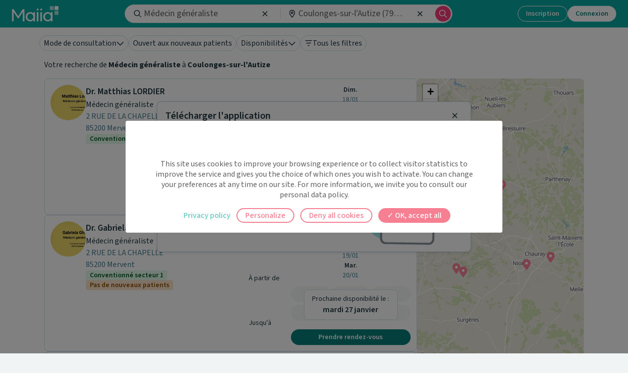

--- FILE ---
content_type: text/html; charset=utf-8
request_url: https://www.maiia.com/medecin-generaliste/79160-COULONGES-SUR-LAUTIZE
body_size: 47599
content:
<!DOCTYPE html><html lang="fr"><head><meta charSet="utf-8"/><meta name="viewport" content="width=device-width"/><meta property="og:type" content="website"/><meta property="og:image" content="https://www.maiia.com/static/images/og-image.jpg"/><meta property="og:image:alt" content="Maiia"/><meta property="og:image:width" content="1200"/><meta property="og:image:height" content="1200"/><meta property="og:locale" content="fr_FR"/><meta property="og:site_name" content="Maiia"/><link rel="manifest" href="/manifest.json"/><title>Médecin généraliste à Coulonges-sur-l&#x27;Autize : Prenez RDV en ligne</title><meta name="robots" content="index,follow"/><meta name="description" content="Trouvez facilement un Médecin généraliste à Coulonges-sur-l&#x27;Autize et prenez rendez-vous pour vous ou vos proches à son cabinet ou en téléconsultation."/><meta property="og:title" content="Médecin généraliste à Coulonges-sur-l&#x27;Autize : Prenez RDV en ligne"/><meta property="og:description" content="Trouvez facilement un Médecin généraliste à Coulonges-sur-l&#x27;Autize et prenez rendez-vous pour vous ou vos proches à son cabinet ou en téléconsultation."/><meta property="og:url" content="https://www.maiia.com/medecin-generaliste/79160-COULONGES-SUR-LAUTIZE"/><link rel="canonical" href="https://www.maiia.com/medecin-generaliste/79160-COULONGES-SUR-LAUTIZE"/><script type="application/ld+json">{"@context":"https://schema.org","@type":"BreadcrumbList","itemListElement":[{"@type":"ListItem","position":0,"item":"/","name":"Maiia"},{"@type":"ListItem","position":1,"item":"/medecin-generaliste","name":"Médecin généraliste"},{"@type":"ListItem","position":2,"item":"/medecin-generaliste/75-NOUVELLE-AQUITAINE","name":"Nouvelle-Aquitaine"},{"@type":"ListItem","position":3,"item":"/medecin-generaliste/79-DEUX-SEVRES","name":"Deux-Sèvres"},{"@type":"ListItem","position":4,"item":"/medecin-generaliste/79160-COULONGES-SUR-LAUTIZE","name":"Coulonges-sur-l&apos;Autize"}]}</script><meta name="next-head-count" content="18"/><link href="https://fonts.googleapis.com/css2?family=Outfit:wght@400;600;700;800;900&amp;family=Source+Sans+3:ital,wght@0,400;0,500;0,600;0,700;1,400;1,500;1,600&amp;display=swap" rel="stylesheet"/><meta http-equiv="X-UA-Compatible" content="IE=EmulateIE9"/><meta name="google-site-verification" content="8TjNJtl5RxQdRVuVH2A4mJ2V_aK6vQL-sosp8OaQn0k"/><meta name="app-version" content="1.280.0-05cf838a"/><link rel="shortcut icon" type="image/x-icon" href="/favicon.ico"/><link rel="apple-touch-icon" sizes="57x57" href="/apple-icon-57x57.png"/><link rel="apple-touch-icon" sizes="60x60" href="/apple-icon-60x60.png"/><link rel="apple-touch-icon" sizes="72x72" href="/apple-icon-72x72.png"/><link rel="apple-touch-icon" sizes="76x76" href="/apple-icon-76x76.png"/><link rel="apple-touch-icon" sizes="114x114" href="/apple-icon-114x114.png"/><link rel="apple-touch-icon" sizes="120x120" href="/apple-icon-120x120.png"/><link rel="apple-touch-icon" sizes="144x144" href="/apple-icon-144x144.png"/><link rel="apple-touch-icon" sizes="152x152" href="/apple-icon-152x152.png"/><link rel="apple-touch-icon" sizes="180x180" href="/apple-icon-180x180.png"/><link rel="icon" type="image/png" sizes="192x192" href="/android-icon-192x192.png"/><link rel="icon" type="image/png" sizes="32x32" href="/favicon-32x32.png"/><link rel="icon" type="image/png" sizes="96x96" href="/favicon-96x96.png"/><link rel="icon" type="image/png" sizes="16x16" href="/favicon-16x16.png"/><meta name="msapplication-TileColor" content="#ffffff"/><meta name="msapplication-TileImage" content="/ms-icon-144x144.png"/><meta name="theme-color" content="#ffffff"/><meta name="facebook-domain-verification" content="vrrxxi2f5xpstt3s2reqosz7jmsg7f"/><script type="text/javascript" src="/ruxitagentjs_ICA7NVfqrux_10327251022105625.js" data-dtconfig="rid=RID_-1882574827|rpid=-1557803130|domain=maiia.com|reportUrl=/rb_932a0f64-2eb0-4b26-9470-7d459252f24d|app=60196c6158628fd6|cuc=ndnb0ert|owasp=1|mel=100000|featureHash=ICA7NVfqrux|dpvc=1|lastModification=1768718904235|tp=500,50,0|rdnt=1|uxrgce=1|srbbv=2|agentUri=/ruxitagentjs_ICA7NVfqrux_10327251022105625.js"></script><script src="/api/config" defer=""></script><script src="/static/i18nInit.js" defer=""></script><script data-cfasync="false" src="/tarteaucitron/tarteaucitron.js"></script><script data-cfasync="false" src="/tarteaucitronlauncher.js"></script><meta name="emotion-insertion-point" content=""/><style data-emotion="mui-global 0"></style><style data-emotion="mui 15zg5ny 1gj8zag 2aobbc 1vhm6kg 5qi88c doe2w 95g4uk 9u58do 9rei08 11sk72q 9jay18 17lill5 1v5tndh bht5pr w8nsct n4nkjm">.mui-15zg5ny[id^='medicaments-claude-bernard'] .header,.mui-15zg5ny[id^='medicaments-claude-bernard'] .footer-support,.mui-15zg5ny[id^='medicaments-claude-bernard'] .footer:not(.dynamic){background:#4eb3c9;}.mui-1gj8zag{margin:0;font-size:16px;font-family:'Source Sans 3',sans-serif;font-weight:400;line-height:1.5;}.mui-1gj8zag strong{font-weight:600;}.mui-2aobbc{margin:0;font-size:24px;font-weight:700;margin-bottom:12px;font-family:'Outfit',sans-serif;line-height:1.235;text-align:center;}.mui-1vhm6kg{margin:0;font-size:28px;font-weight:700;margin-bottom:16px;font-family:'Outfit',sans-serif;line-height:1.167;}.mui-5qi88c{margin:0;font-size:16px;font-family:'Source Sans 3',sans-serif;font-weight:400;line-height:1.5;font-size:16px;}.mui-5qi88c strong{font-weight:600;}.mui-doe2w{color:#fff;padding:0px 16px 24px;}@media (min-width: 1024px){.mui-doe2w{padding-top:24px;padding-left:64px;padding-right:64px;}}.mui-doe2w h4,.mui-doe2w h2,.mui-doe2w h3{color:#fff;font-weight:600;}.mui-doe2w .with-disc li{list-style-type:disc;margin-left:12px;}.mui-doe2w.dynamic{padding-bottom:0;}@media (min-width:768px){.mui-doe2w.dynamic{padding:24px 16px;}}@media (min-width:1024px){.mui-doe2w.dynamic{padding:24px 64px;}}.mui-95g4uk{display:-webkit-box;display:-webkit-flex;display:-ms-flexbox;display:flex;-webkit-flex-direction:row;-ms-flex-direction:row;flex-direction:row;-webkit-box-pack:justify;-webkit-justify-content:space-between;justify-content:space-between;-webkit-align-items:center;-webkit-box-align:center;-ms-flex-align:center;align-items:center;}.mui-9u58do{display:-webkit-box;display:-webkit-flex;display:-ms-flexbox;display:flex;-webkit-flex-direction:column;-ms-flex-direction:column;flex-direction:column;-webkit-box-pack:center;-ms-flex-pack:center;-webkit-justify-content:center;justify-content:center;}.mui-9u58do>:not(style)+:not(style){margin:0;margin-top:12px;}.mui-9rei08 svg{width:auto;height:32px;}.mui-11sk72q{margin:0;-webkit-flex-shrink:0;-ms-flex-negative:0;flex-shrink:0;border-width:0;border-style:solid;border-color:rgba(0, 0, 0, 0.12);border-bottom-width:thin;border-color:#fff;margin-top:24px;margin-bottom:24px;}.mui-9jay18{display:-webkit-box;display:-webkit-flex;display:-ms-flexbox;display:flex;-webkit-flex-direction:row;-ms-flex-direction:row;flex-direction:row;-webkit-box-pack:justify;-webkit-justify-content:space-between;justify-content:space-between;}.mui-17lill5{text-align:left;width:40%;}.mui-1v5tndh{margin:0;font-size:16px;font-family:'Source Sans 3',sans-serif;font-weight:400;line-height:1.5;font-weight:600;}.mui-1v5tndh strong{font-weight:600;}.mui-bht5pr{margin:0;font-size:14px;font-family:'Source Sans 3',sans-serif;font-weight:400;line-height:1.43;padding-top:12px;}.mui-w8nsct{display:-webkit-box;display:-webkit-flex;display:-ms-flexbox;display:flex;-webkit-flex-direction:row;-ms-flex-direction:row;flex-direction:row;-webkit-box-pack:center;-ms-flex-pack:center;-webkit-justify-content:center;justify-content:center;margin-top:16px;}.mui-w8nsct>:not(style)+:not(style){margin:0;margin-left:24px;}.mui-n4nkjm svg{width:auto;height:36px;}</style><link rel="preload" href="/_next/static/css/6646e2f1b2c7024f.css" as="style"/><link rel="stylesheet" href="/_next/static/css/6646e2f1b2c7024f.css" data-n-g=""/><noscript data-n-css=""></noscript><script defer="" nomodule="" src="/_next/static/chunks/polyfills-c67a75d1b6f99dc8.js"></script><script src="/_next/static/chunks/webpack-e34e63521411e472.js" defer=""></script><script src="/_next/static/chunks/framework-9c8eb74755a8d703.js" defer=""></script><script src="/_next/static/chunks/main-103fdb34e38e7a52.js" defer=""></script><script src="/_next/static/chunks/pages/_app-ece4c3e45294b5fc.js" defer=""></script><script src="/_next/static/chunks/1653-28978163e267b45b.js" defer=""></script><script src="/_next/static/chunks/7439-670cc2d84c6cbc0a.js" defer=""></script><script src="/_next/static/chunks/2087-0bf189ab00e19720.js" defer=""></script><script src="/_next/static/chunks/838-0f407014a11ab15c.js" defer=""></script><script src="/_next/static/chunks/8352-685280ab3712d029.js" defer=""></script><script src="/_next/static/chunks/pages/%5Bspeciality%5D/%5Blocality%5D-8134b33351eba4de.js" defer=""></script><script src="/_next/static/fySCjLzINl9exksd40oMO/_buildManifest.js" defer=""></script><script src="/_next/static/fySCjLzINl9exksd40oMO/_ssgManifest.js" defer=""></script></head><body><div id="__next"><div class=" MuiBox-root mui-15zg5ny" id="search"><div class="sticky top-14 z-50 flex w-full gap-4 border-transparent bg-surface-white transition-all duration-300 sm:px-4"><div class="no-scrollbar z-50 mx-auto flex w-full max-w-[1120px] gap-2 overflow-x-auto px-4 py-4 sm:px-0  md:overflow-visible"><div class="group cursor-pointer transition-all active:scale-95" type="button" id="radix-:Raccn6dm:" aria-haspopup="menu" aria-expanded="false" data-state="closed"><button class="active:scale-95 disabled:scale-100 disabled:cursor-not-allowed disabled:select-none focus-visible:outline-none focus-visible:ring-2 focus-visible:ring-radiant-blue focus-visible:ring-offset-2 w-auto justify-center rounded-full outline-none transition-all [&amp;_svg]:shrink-0 border disabled:border-brand-secondary-disabled disabled:bg-transparent disabled:text-brand-secondary-disabled hover:bg-brand-secondary-hovered active:bg-brand-secondary-hovered whitespace-nowrap align-middle text-neutral-primary border-neutral bg-surface-white font-normal pointer-events-none cursor-default h-8 px-2 font-body has-[img]:pl-1 [&amp;_svg]:h-4 [&amp;_svg]:w-4 flex max-w-[250px] flex-shrink-0 flex-row items-center gap-2 group-hover:bg-brand-secondary-hovered group-active:bg-brand-secondary-hovered" type="button"><div class="truncate">Mode de consultation</div><svg fill="currentColor" viewBox="0 0 512 512" class="text-neutral-primary"><use xlink:href="/static/images/fontawesome-sprites.svg?hash=25495c8da1693150b8556e884010b8ec7e00fcbc945e568db83aa3ebc1c92b30#chevron-down:regular"></use></svg></button></div><button class="active:scale-95 disabled:scale-100 disabled:cursor-not-allowed disabled:select-none focus-visible:outline-none focus-visible:ring-2 focus-visible:ring-radiant-blue focus-visible:ring-offset-2 w-auto justify-center rounded-full outline-none transition-all [&amp;_svg]:shrink-0 border disabled:border-brand-secondary-disabled disabled:bg-transparent disabled:text-brand-secondary-disabled whitespace-nowrap align-middle text-neutral-primary border-neutral bg-surface-white font-normal cursor-pointer hover:bg-brand-secondary-hovered focus:bg-brand-secondary-hovered active:bg-brand-secondary-hovered h-8 px-2 font-body has-[img]:pl-1 [&amp;_svg]:h-4 [&amp;_svg]:w-4 flex max-w-[250px] flex-shrink-0 flex-row items-center gap-2" type="button" role="checkbox" aria-checked="false"><div class="truncate">Ouvert aux nouveaux patients</div></button><div class="group cursor-pointer transition-all active:scale-95" type="button" id="radix-:Rqccn6dm:" aria-haspopup="menu" aria-expanded="false" data-state="closed"><button class="active:scale-95 disabled:scale-100 disabled:cursor-not-allowed disabled:select-none focus-visible:outline-none focus-visible:ring-2 focus-visible:ring-radiant-blue focus-visible:ring-offset-2 w-auto justify-center rounded-full outline-none transition-all [&amp;_svg]:shrink-0 border disabled:border-brand-secondary-disabled disabled:bg-transparent disabled:text-brand-secondary-disabled hover:bg-brand-secondary-hovered active:bg-brand-secondary-hovered whitespace-nowrap align-middle text-neutral-primary border-neutral bg-surface-white font-normal pointer-events-none cursor-default h-8 px-2 font-body has-[img]:pl-1 [&amp;_svg]:h-4 [&amp;_svg]:w-4 flex max-w-[250px] flex-shrink-0 flex-row items-center gap-2 group-hover:bg-brand-secondary-hovered group-active:bg-brand-secondary-hovered" type="button"><div class="truncate">Disponibilités</div><svg fill="currentColor" viewBox="0 0 512 512" class="text-neutral-primary"><use xlink:href="/static/images/fontawesome-sprites.svg?hash=25495c8da1693150b8556e884010b8ec7e00fcbc945e568db83aa3ebc1c92b30#chevron-down:regular"></use></svg></button></div><button class="active:scale-95 disabled:scale-100 disabled:cursor-not-allowed disabled:select-none focus-visible:outline-none focus-visible:ring-2 focus-visible:ring-radiant-blue focus-visible:ring-offset-2 w-auto justify-center rounded-full outline-none transition-all [&amp;_svg]:shrink-0 border disabled:border-brand-secondary-disabled disabled:bg-transparent disabled:text-brand-secondary-disabled whitespace-nowrap align-middle text-neutral-primary border-neutral bg-surface-white font-normal cursor-pointer hover:bg-brand-secondary-hovered focus:bg-brand-secondary-hovered active:bg-brand-secondary-hovered h-8 px-2 font-body has-[img]:pl-1 [&amp;_svg]:h-4 [&amp;_svg]:w-4 flex max-w-[250px] flex-shrink-0 flex-row items-center gap-2" type="button" aria-haspopup="dialog" aria-expanded="false" aria-controls="radix-:R3ccn6dm:" data-state="closed" data-slot="drawer-trigger" role="checkbox" aria-checked="false"><svg fill="currentColor" viewBox="0 0 448 512"><use xlink:href="/static/images/fontawesome-sprites.svg?hash=25495c8da1693150b8556e884010b8ec7e00fcbc945e568db83aa3ebc1c92b30#bars-filter:regular"></use></svg><div class="truncate">Tous les filtres</div></button></div></div><div class="overflow-x-clip bg-surface-white px-4"><div class="mx-auto max-w-[1120px]"><div><div class="mb-4"><p class="MuiTypography-root MuiTypography-body1 text-neutral-primary mui-1gj8zag">Votre recherche de <span class="font-bold">Médecin généraliste</span> à <span class="font-bold">Coulonges-sur-l&#x27;Autize</span></p></div><div class="flex flex-1 flex-row gap-4"><div class="w-[760px]"><div class="flex flex-col gap-4"><div class="relative flex w-[inherit] flex-1 gap-4 rounded-lg border border-neutral bg-surface-white p-3 text-neutral-primary"><div class="h-max block"><div class="animate-pulse rounded-full bg-surface-medium size-10 size-[72px]"></div></div><div class="flex flex-1 flex-col gap-3 overflow-hidden"><div class="flex gap-2 overflow-hidden"><div class="flex-shrink-0 hidden"><div class="animate-pulse rounded-full bg-surface-medium size-10 size-10"></div></div><div class="flex flex-1 flex-col gap-1 overflow-hidden h-13"><div class="h-3 animate-pulse bg-surface-medium rounded w-40 flex-1"></div><div class="h-3 animate-pulse bg-surface-medium rounded w-52 flex-1"></div></div></div><div class="flex flex-col gap-1 h-12"><div class="h-3 animate-pulse bg-surface-medium rounded w-64 flex-1"></div><div class="h-3 animate-pulse bg-surface-medium rounded w-48 flex-1"></div></div></div><div class="w-[330px]"><div class="w-full animate-pulse bg-surface-medium rounded h-[170px]"></div></div></div><div class="relative flex w-[inherit] flex-1 gap-4 rounded-lg border border-neutral bg-surface-white p-3 text-neutral-primary"><div class="h-max block"><div class="animate-pulse rounded-full bg-surface-medium size-10 size-[72px]"></div></div><div class="flex flex-1 flex-col gap-3 overflow-hidden"><div class="flex gap-2 overflow-hidden"><div class="flex-shrink-0 hidden"><div class="animate-pulse rounded-full bg-surface-medium size-10 size-10"></div></div><div class="flex flex-1 flex-col gap-1 overflow-hidden h-13"><div class="h-3 animate-pulse bg-surface-medium rounded w-40 flex-1"></div><div class="h-3 animate-pulse bg-surface-medium rounded w-52 flex-1"></div></div></div><div class="flex flex-col gap-1 h-12"><div class="h-3 animate-pulse bg-surface-medium rounded w-64 flex-1"></div><div class="h-3 animate-pulse bg-surface-medium rounded w-48 flex-1"></div></div></div><div class="w-[330px]"><div class="w-full animate-pulse bg-surface-medium rounded h-[170px]"></div></div></div><div class="relative flex w-[inherit] flex-1 gap-4 rounded-lg border border-neutral bg-surface-white p-3 text-neutral-primary"><div class="h-max block"><div class="animate-pulse rounded-full bg-surface-medium size-10 size-[72px]"></div></div><div class="flex flex-1 flex-col gap-3 overflow-hidden"><div class="flex gap-2 overflow-hidden"><div class="flex-shrink-0 hidden"><div class="animate-pulse rounded-full bg-surface-medium size-10 size-10"></div></div><div class="flex flex-1 flex-col gap-1 overflow-hidden h-13"><div class="h-3 animate-pulse bg-surface-medium rounded w-40 flex-1"></div><div class="h-3 animate-pulse bg-surface-medium rounded w-52 flex-1"></div></div></div><div class="flex flex-col gap-1 h-12"><div class="h-3 animate-pulse bg-surface-medium rounded w-64 flex-1"></div><div class="h-3 animate-pulse bg-surface-medium rounded w-48 flex-1"></div></div></div><div class="w-[330px]"><div class="w-full animate-pulse bg-surface-medium rounded h-[170px]"></div></div></div><div class="relative flex w-[inherit] flex-1 gap-4 rounded-lg border border-neutral bg-surface-white p-3 text-neutral-primary"><div class="h-max block"><div class="animate-pulse rounded-full bg-surface-medium size-10 size-[72px]"></div></div><div class="flex flex-1 flex-col gap-3 overflow-hidden"><div class="flex gap-2 overflow-hidden"><div class="flex-shrink-0 hidden"><div class="animate-pulse rounded-full bg-surface-medium size-10 size-10"></div></div><div class="flex flex-1 flex-col gap-1 overflow-hidden h-13"><div class="h-3 animate-pulse bg-surface-medium rounded w-40 flex-1"></div><div class="h-3 animate-pulse bg-surface-medium rounded w-52 flex-1"></div></div></div><div class="flex flex-col gap-1 h-12"><div class="h-3 animate-pulse bg-surface-medium rounded w-64 flex-1"></div><div class="h-3 animate-pulse bg-surface-medium rounded w-48 flex-1"></div></div></div><div class="w-[330px]"><div class="w-full animate-pulse bg-surface-medium rounded h-[170px]"></div></div></div><div class="relative flex w-[inherit] flex-1 gap-4 rounded-lg border border-neutral bg-surface-white p-3 text-neutral-primary"><div class="h-max block"><div class="animate-pulse rounded-full bg-surface-medium size-10 size-[72px]"></div></div><div class="flex flex-1 flex-col gap-3 overflow-hidden"><div class="flex gap-2 overflow-hidden"><div class="flex-shrink-0 hidden"><div class="animate-pulse rounded-full bg-surface-medium size-10 size-10"></div></div><div class="flex flex-1 flex-col gap-1 overflow-hidden h-13"><div class="h-3 animate-pulse bg-surface-medium rounded w-40 flex-1"></div><div class="h-3 animate-pulse bg-surface-medium rounded w-52 flex-1"></div></div></div><div class="flex flex-col gap-1 h-12"><div class="h-3 animate-pulse bg-surface-medium rounded w-64 flex-1"></div><div class="h-3 animate-pulse bg-surface-medium rounded w-48 flex-1"></div></div></div><div class="w-[330px]"><div class="w-full animate-pulse bg-surface-medium rounded h-[170px]"></div></div></div><div class="relative flex w-[inherit] flex-1 gap-4 rounded-lg border border-neutral bg-surface-white p-3 text-neutral-primary"><div class="h-max block"><div class="animate-pulse rounded-full bg-surface-medium size-10 size-[72px]"></div></div><div class="flex flex-1 flex-col gap-3 overflow-hidden"><div class="flex gap-2 overflow-hidden"><div class="flex-shrink-0 hidden"><div class="animate-pulse rounded-full bg-surface-medium size-10 size-10"></div></div><div class="flex flex-1 flex-col gap-1 overflow-hidden h-13"><div class="h-3 animate-pulse bg-surface-medium rounded w-40 flex-1"></div><div class="h-3 animate-pulse bg-surface-medium rounded w-52 flex-1"></div></div></div><div class="flex flex-col gap-1 h-12"><div class="h-3 animate-pulse bg-surface-medium rounded w-64 flex-1"></div><div class="h-3 animate-pulse bg-surface-medium rounded w-48 flex-1"></div></div></div><div class="w-[330px]"><div class="w-full animate-pulse bg-surface-medium rounded h-[170px]"></div></div></div><div class="relative flex w-[inherit] flex-1 gap-4 rounded-lg border border-neutral bg-surface-white p-3 text-neutral-primary"><div class="h-max block"><div class="animate-pulse rounded-full bg-surface-medium size-10 size-[72px]"></div></div><div class="flex flex-1 flex-col gap-3 overflow-hidden"><div class="flex gap-2 overflow-hidden"><div class="flex-shrink-0 hidden"><div class="animate-pulse rounded-full bg-surface-medium size-10 size-10"></div></div><div class="flex flex-1 flex-col gap-1 overflow-hidden h-13"><div class="h-3 animate-pulse bg-surface-medium rounded w-40 flex-1"></div><div class="h-3 animate-pulse bg-surface-medium rounded w-52 flex-1"></div></div></div><div class="flex flex-col gap-1 h-12"><div class="h-3 animate-pulse bg-surface-medium rounded w-64 flex-1"></div><div class="h-3 animate-pulse bg-surface-medium rounded w-48 flex-1"></div></div></div><div class="w-[330px]"><div class="w-full animate-pulse bg-surface-medium rounded h-[170px]"></div></div></div><div class="relative flex w-[inherit] flex-1 gap-4 rounded-lg border border-neutral bg-surface-white p-3 text-neutral-primary"><div class="h-max block"><div class="animate-pulse rounded-full bg-surface-medium size-10 size-[72px]"></div></div><div class="flex flex-1 flex-col gap-3 overflow-hidden"><div class="flex gap-2 overflow-hidden"><div class="flex-shrink-0 hidden"><div class="animate-pulse rounded-full bg-surface-medium size-10 size-10"></div></div><div class="flex flex-1 flex-col gap-1 overflow-hidden h-13"><div class="h-3 animate-pulse bg-surface-medium rounded w-40 flex-1"></div><div class="h-3 animate-pulse bg-surface-medium rounded w-52 flex-1"></div></div></div><div class="flex flex-col gap-1 h-12"><div class="h-3 animate-pulse bg-surface-medium rounded w-64 flex-1"></div><div class="h-3 animate-pulse bg-surface-medium rounded w-48 flex-1"></div></div></div><div class="w-[330px]"><div class="w-full animate-pulse bg-surface-medium rounded h-[170px]"></div></div></div><div class="relative flex w-[inherit] flex-1 gap-4 rounded-lg border border-neutral bg-surface-white p-3 text-neutral-primary"><div class="h-max block"><div class="animate-pulse rounded-full bg-surface-medium size-10 size-[72px]"></div></div><div class="flex flex-1 flex-col gap-3 overflow-hidden"><div class="flex gap-2 overflow-hidden"><div class="flex-shrink-0 hidden"><div class="animate-pulse rounded-full bg-surface-medium size-10 size-10"></div></div><div class="flex flex-1 flex-col gap-1 overflow-hidden h-13"><div class="h-3 animate-pulse bg-surface-medium rounded w-40 flex-1"></div><div class="h-3 animate-pulse bg-surface-medium rounded w-52 flex-1"></div></div></div><div class="flex flex-col gap-1 h-12"><div class="h-3 animate-pulse bg-surface-medium rounded w-64 flex-1"></div><div class="h-3 animate-pulse bg-surface-medium rounded w-48 flex-1"></div></div></div><div class="w-[330px]"><div class="w-full animate-pulse bg-surface-medium rounded h-[170px]"></div></div></div><div class="relative flex w-[inherit] flex-1 gap-4 rounded-lg border border-neutral bg-surface-white p-3 text-neutral-primary"><div class="h-max block"><div class="animate-pulse rounded-full bg-surface-medium size-10 size-[72px]"></div></div><div class="flex flex-1 flex-col gap-3 overflow-hidden"><div class="flex gap-2 overflow-hidden"><div class="flex-shrink-0 hidden"><div class="animate-pulse rounded-full bg-surface-medium size-10 size-10"></div></div><div class="flex flex-1 flex-col gap-1 overflow-hidden h-13"><div class="h-3 animate-pulse bg-surface-medium rounded w-40 flex-1"></div><div class="h-3 animate-pulse bg-surface-medium rounded w-52 flex-1"></div></div></div><div class="flex flex-col gap-1 h-12"><div class="h-3 animate-pulse bg-surface-medium rounded w-64 flex-1"></div><div class="h-3 animate-pulse bg-surface-medium rounded w-48 flex-1"></div></div></div><div class="w-[330px]"><div class="w-full animate-pulse bg-surface-medium rounded h-[170px]"></div></div></div></div></div><div class="sticky top-[7.5rem] hidden h-[calc(100vh-7.5rem)] w-[340px] min-w-[150px] flex-1 overflow-hidden rounded-lg sm:block"><div class="h-3 w-full animate-pulse bg-surface-medium rounded size-full"></div></div></div></div></div></div><footer class="pre-footer"><div class="breadcrumb"><a href="/">Maiia</a><span> &gt; </span><a href="/medecin-generaliste">Médecin généraliste</a><span> &gt; </span><a href="/medecin-generaliste/75-NOUVELLE-AQUITAINE">Nouvelle-Aquitaine</a><span> &gt; </span><a href="/medecin-generaliste/79-DEUX-SEVRES">Deux-Sèvres</a><span> &gt; </span><span>Coulonges-sur-l&#x27;Autize</span></div><div id="related-articles"><p class="MuiTypography-root MuiTypography-body1 title mui-1gj8zag">Plus de contenus</p><ul class="cards-list"><li class="related-article-card"><a class="pb-4" href="/medecin-generaliste/article/medecin-du-travail-etre-en-bonne-sante-au-travail"><div class="card-image" style="background-image:url(https://news.maiia.com/wp-content/uploads/2023/05/Medecine-du-travail.png)"></div><p class="MuiTypography-root MuiTypography-h4 MuiTypography-alignCenter mui-2aobbc">Médecin du travail : Etre en bonne santé au travail</p><p class="MuiTypography-root MuiTypography-body1 article-reading-time mui-1gj8zag">4 min</p></a></li><li class="related-article-card"><a class="pb-4" href="/medecin-generaliste/article/role"><div class="card-image" style="background-image:url(https://news.maiia.com/wp-content/uploads/2023/05/role-du-medecin-generaliste.webp)"></div><p class="MuiTypography-root MuiTypography-h4 MuiTypography-alignCenter mui-2aobbc">Le rôle clé du médecin généraliste dans notre système de santé</p><p class="MuiTypography-root MuiTypography-body1 article-reading-time mui-1gj8zag">4 min</p></a></li></ul></div></footer><div style="display:none"><div></div></div><div class="px-4 pt-6 text-center md:px-16 bg-surface-brand text-white"><h2 class="MuiTypography-root MuiTypography-h3 mui-1vhm6kg">Besoin d&#x27;aide ?</h2><p class="MuiTypography-root MuiTypography-body1 mui-5qi88c">Visitez notre centre de support ou contactez-nous !</p><button class="active:scale-95 disabled:scale-100 disabled:cursor-not-allowed disabled:select-none focus-visible:outline-none focus-visible:ring-2 focus-visible:ring-radiant-blue focus-visible:ring-offset-2 inline-flex w-auto items-center justify-center whitespace-nowrap rounded-full font-semibold outline-none transition-all [&amp;_svg]:shrink-0 h-10 px-5 [&amp;_svg]:h-5 [&amp;_svg]:w-5 border border-neutral-action-inversed bg-transparent text-neutral-inversed disabled:border-brand-secondary-disabled disabled:text-brand-inversed-primary-disabled disabled:hover:bg-transparent hover:bg-brand-secondary-hovered-inverse hover:text-brand-secondary-enabled active:bg-brand-secondary-hovered-inverse active:text-brand-secondary-enabled mt-4" type="button" href="https://maiia-guide.zendesk.com/hc/fr">Aide &amp; Contact</button><div data-orientation="horizontal" role="none" class="shrink-0 h-px w-full mt-6 bg-surface-white"></div></div><div class="pt-6 bg-surface-brand"><div data-testid="dynamic-footer" class="footer dynamic mui-doe2w"><div data-orientation="horizontal" role="none" class="shrink-0 h-px w-full mt-6 bg-surface-white"></div></div><div data-testid="main-footer" class="pt-0 text-white bg-surface-brand mui-doe2w"><div class="MuiStack-root mui-95g4uk"><div class="MuiBox-root mui-0"><div class="MuiStack-root mui-9u58do"><li class="mui-9rei08"><a href="https://apps.apple.com/fr/app/maiia/id1489590732" data-cy="app-store" target="_blank" rel="noopener noreferrer" title="Télécharger dans l&#x27;App Store" aria-label="Télécharger dans l&#x27;App Store"><svg xmlns="http://www.w3.org/2000/svg" viewBox="0 0 111 35" fill="none" role="img" alt="App Store" aria-label="App Store"><g clip-path="url(#a)"><path d="m102.71 0.022574h-93.502c-0.31912 0-0.63441 0-0.95268 0.0017405-0.26643 0.0017404-0.53073 0.0067966-0.79971 0.011052-0.58436 0.0068765-1.1673 0.058286-1.7439 0.15378-0.57573 0.097574-1.1334 0.28153-1.6542 0.54564-0.52016 0.26635-0.99544 0.61244-1.4086 1.0257-0.41534 0.41212-0.76156 0.88847-1.0253 1.4107-0.26451 0.52123-0.44792 1.0798-0.5439 1.6564-0.096895 0.57585-0.14903 1.1583-0.15595 1.7422-0.008076 0.26681-0.008929 0.53452-0.013184 0.80137v20.115c0.004255 0.2702 0.005108 0.532 0.013184 0.8023 0.006919 0.5839 0.059058 1.1663 0.15595 1.7421 0.09571 0.5769 0.27913 1.1358 0.5439 1.6572 0.26366 0.5206 0.60993 0.995 1.0253 1.4049 0.4116 0.4151 0.88719 0.7614 1.4086 1.0257 0.5208 0.2648 1.0784 0.4499 1.6542 0.549 0.57664 0.0947 1.1596 0.1461 1.7439 0.1538 0.26898 0.0059 0.53328 0.0093 0.79971 0.0093 0.31827 0.0018 0.63358 0.0018 0.95268 0.0018h93.502c0.313 0 0.631 0 0.943-0.0018 0.266 0 0.538-0.0034 0.803-0.0093 0.583-0.0073 1.165-0.0587 1.74-0.1538 0.578-0.0998 1.138-0.2848 1.661-0.549 0.521-0.2644 0.996-0.6108 1.407-1.0257 0.415-0.4115 0.762-0.8855 1.028-1.4049 0.263-0.5218 0.445-1.0806 0.539-1.6572 0.097-0.5759 0.151-1.1582 0.162-1.7421 3e-3 -0.2703 3e-3 -0.5321 3e-3 -0.8023 7e-3 -0.3161 7e-3 -0.6306 7e-3 -0.9519v-18.213c0-0.31869 0-0.63483-7e-3 -0.95012 0-0.26685 0-0.53456-3e-3 -0.80141-0.011-0.58394-0.065-1.1663-0.162-1.7422-0.094-0.57624-0.276-1.1347-0.539-1.6564-0.537-1.0468-1.389-1.899-2.435-2.4365-0.523-0.26347-1.083-0.44737-1.661-0.54564-0.575-0.095916-1.157-0.14734-1.74-0.15382-0.265-0.0042468-0.537-0.0093464-0.803-0.011043-0.312-0.0017405-0.63-0.0016273-0.943-0.0016273z" fill="#A6A6A6"></path><path d="m8.2568 34.071c-0.26513 0-0.52388-0.0034-0.78694-0.0094-0.54496-7e-3 -1.0886-0.0545-1.6266-0.1419-0.50161-0.0864-0.98754-0.2471-1.4418-0.4768-0.45005-0.2278-0.86054-0.5265-1.2157-0.8847-0.36033-0.3539-0.66033-0.7645-0.88809-1.2153-0.23028-0.4537-0.38964-0.9401-0.47254-1.4421-0.08953-0.5395-0.13797-1.085-0.1449-1.6317-0.00552-0.1836-0.01274-0.7947-0.01274-0.7947v-20.103s0.00769-0.60169 0.01278-0.77846c0.00664-0.54592 0.05479-1.0906 0.14405-1.6292 0.08306-0.50342 0.24255-0.99119 0.47295-1.4464 0.22693-0.45051 0.52525-0.86134 0.88341-1.2166 0.35776-0.35859 0.76956-0.65883 1.2204-0.88979 0.45318-0.22898 0.93819-0.38855 1.4388-0.47336 0.53972-0.088272 1.0853-0.136 1.6322-0.14277l0.78524-0.010625h95.389l0.795 0.011052c0.542 0.006439 1.082 0.053737 1.617 0.14149 0.506 0.085875 0.996 0.24656 1.454 0.47676 0.903 0.46544 1.638 1.2018 2.102 2.1059 0.227 0.4521 0.384 0.93589 0.466 1.435 0.09 0.54304 0.14 1.0919 0.151 1.6423 2e-3 0.24646 2e-3 0.51118 2e-3 0.77464 7e-3 0.32634 7e-3 0.63696 7e-3 0.95012v18.213c0 0.3161 0 0.6246-7e-3 0.9357 0 0.283 0 0.5422-3e-3 0.809-0.01 0.5406-0.06 1.0797-0.149 1.613-0.081 0.5057-0.239 0.9959-0.47 1.4533-0.229 0.446-0.527 0.8529-0.883 1.2059-0.356 0.3601-0.767 0.6606-1.218 0.8899-0.457 0.2314-0.947 0.3927-1.452 0.4784-0.538 0.0879-1.082 0.1353-1.627 0.1419-0.254 6e-3 -0.521 0.0094-0.78 0.0094l-0.944 0.0017-94.45-0.0017z" fill="#000"></path><path d="m22.465 17.689c0.0094-0.7263 0.2023-1.4385 0.5609-2.0703 0.3586-0.6317 0.8711-1.1625 1.4899-1.543-0.3931-0.5614-0.9117-1.0235-1.5146-1.3494-0.603-0.326-1.2736-0.5068-1.9587-0.5283-1.4613-0.1534-2.878 0.8745-3.6227 0.8745-0.7591 0-1.9056-0.8592-3.1403-0.8338-0.7986 0.0258-1.5769 0.258-2.259 0.674-0.6822 0.416-1.245 1.0017-1.6335 1.6999-1.683 2.9139-0.42763 7.1964 1.1846 9.5518 0.8066 1.1534 1.7493 2.4418 2.9829 2.3961 1.207-0.0501 1.6579-0.7697 3.1149-0.7697 1.4435 0 1.8665 0.7697 3.125 0.7406 1.2953-0.021 2.1114-1.1585 2.8897-2.3228 0.5795-0.8218 1.0255-1.7301 1.3214-2.6912-0.7525-0.3183-1.3947-0.851-1.8465-1.5318-0.4517-0.6808-0.6931-1.4795-0.694-2.2966z" fill="#fff"></path><path d="m20.088 10.648c0.7062-0.84777 1.0541-1.9375 0.9699-3.0377-1.079 0.11332-2.0756 0.62899-2.7914 1.4443-0.3499 0.39828-0.618 0.86163-0.7888 1.3636-0.1707 0.5019-0.2409 1.0326-0.2065 1.5616 0.5397 0.0056 1.0736-0.1114 1.5615-0.3421s0.9171-0.5691 1.2553-0.9897z" fill="#fff"></path><path d="m31.937 12.816v-4.4587h-1.6335v-0.73384h4.0699v0.73384h-1.63v4.4587h-0.8064z" fill="#fff"></path><path d="m38.124 11.758c-0.1051 0.3581-0.3327 0.6679-0.6431 0.8752-0.3104 0.2072-0.6838 0.2987-1.0549 0.2585-0.2581 0.0068-0.5147-0.0426-0.7519-0.1449-0.2371-0.1023-0.4491-0.255-0.6214-0.4474-0.1722-0.1924-0.3005-0.4201-0.3759-0.6671-0.0755-0.2469-0.0963-0.5074-0.061-0.7632-0.0343-0.2567-0.0132-0.5177 0.0621-0.7654 0.0753-0.24774 0.2029-0.47641 0.3742-0.67054s0.3823-0.34918 0.6188-0.45466 0.4928-0.15893 0.7517-0.15672c1.0904 0 1.7482 0.74493 1.7482 1.9754v0.2699h-2.7672v0.0433c-0.0121 0.1438 6e-3 0.2886 0.0531 0.425s0.1222 0.2614 0.2205 0.3671c0.0982 0.1057 0.2175 0.1897 0.3501 0.2466s0.2757 0.0855 0.42 0.0839c0.185 0.0222 0.3724-0.0111 0.5384-0.0957s0.3031-0.2166 0.3938-0.3794l0.7445 1e-4zm-2.7204-1.2629h1.9793c0.0098-0.1315-0.0081-0.2636-0.0524-0.3878-0.0444-0.12418-0.1142-0.23773-0.205-0.33333-0.0909-0.09561-0.2007-0.17115-0.3225-0.22177-0.1218-0.05063-0.2528-0.07522-0.3846-0.0722-0.1338-0.00168-0.2665 0.02343-0.3904 0.07385-0.1239 0.05043-0.2365 0.12514-0.331 0.21975-0.0946 0.09461-0.1693 0.20719-0.2197 0.3311-0.0503 0.1239-0.0754 0.2567-0.0737 0.3904zm0.5541-2.2529 0.9034-1.2378h0.9068l-1.0113 1.2378h-0.7989z" fill="#fff"></path><path d="m39.245 7.3677h0.7734v5.4483h-0.7734v-5.4483z" fill="#fff"></path><path d="m44.601 11.758c-0.1051 0.3581-0.3328 0.6679-0.6432 0.8752-0.3104 0.2072-0.6838 0.2987-1.0548 0.2585-0.2582 0.0068-0.5148-0.0426-0.7519-0.1449-0.2372-0.1023-0.4492-0.255-0.6214-0.4474-0.1723-0.1924-0.3006-0.4201-0.376-0.6671-0.0754-0.2469-0.0962-0.5074-0.0609-0.7632-0.0344-0.2567-0.0132-0.5177 0.062-0.7654 0.0753-0.24774 0.2029-0.47641 0.3742-0.67054s0.3824-0.34918 0.6188-0.45466c0.2365-0.10548 0.4928-0.15893 0.7518-0.15672 1.0903 0 1.7481 0.74493 1.7481 1.9754v0.2699h-2.7671v0.0433c-0.0121 0.1438 0.0059 0.2886 0.053 0.425s0.1222 0.2614 0.2205 0.3671c0.0982 0.1057 0.2175 0.1897 0.3501 0.2466s0.2757 0.0855 0.42 0.0839c0.185 0.0222 0.3724-0.0111 0.5384-0.0957s0.3031-0.2166 0.3939-0.3794l0.7445 1e-4zm-2.7204-1.2629h1.9793c0.0097-0.1315-0.0082-0.2636-0.0525-0.3878-0.0444-0.12418-0.1142-0.23773-0.205-0.33333-0.0909-0.09561-0.2007-0.17115-0.3225-0.22177-0.1218-0.05063-0.2528-0.07522-0.3846-0.0722-0.1338-0.00168-0.2665 0.02343-0.3904 0.07385-0.1239 0.05043-0.2365 0.12515-0.331 0.21975-0.0946 0.09461-0.1693 0.20719-0.2196 0.3311-0.0504 0.1239-0.0755 0.2567-0.0737 0.3904zm0.5541-2.2529 0.9034-1.2378h0.9068l-1.0113 1.2378h-0.7989z" fill="#fff"></path><path d="m48.252 10.179c-0.0493-0.20323-0.1697-0.38206-0.3395-0.50413-0.1698-0.12206-0.3776-0.1793-0.586-0.16133-0.6476 0-1.0436 0.49626-1.0436 1.3313 0 0.8494 0.3995 1.3568 1.0436 1.3568 0.2063 0.0239 0.4142-0.0284 0.5846-0.147 0.1705-0.1186 0.2917-0.2954 0.3409-0.4972h0.7521c-0.0497 0.3968-0.2525 0.7585-0.5651 1.0079s-0.7103 0.3668-1.1082 0.3272c-0.262 0.0083-0.5227-0.0408-0.7638-0.1438-0.241-0.1029-0.4567-0.2574-0.6319-0.4524-0.1751-0.195-0.3056-0.426-0.3822-0.6767s-0.0975-0.5151-0.0612-0.7747c-0.0344-0.2578-0.0122-0.5199 0.0651-0.7681 0.0774-0.24828 0.2079-0.47665 0.3826-0.66921 0.1748-0.19256 0.3894-0.34466 0.629-0.44569 0.2396-0.10104 0.4983-0.14856 0.7581-0.13926 0.4012-0.03695 0.801 0.08411 1.1143 0.33742 0.3134 0.25331 0.5154 0.61889 0.5633 1.0189h-0.7521z" fill="#fff"></path><path d="m50.031 7.3677h0.7666v2.1595h0.0612c0.1028-0.22567 0.2726-0.41416 0.4865-0.53978 0.2138-0.12561 0.4611-0.18225 0.7083-0.16219 0.1897-0.01032 0.3793 0.02134 0.5553 0.09274 0.1761 0.0714 0.3342 0.18076 0.4631 0.3203 0.1289 0.13953 0.2254 0.30579 0.2826 0.48692 0.0573 0.18112 0.0738 0.37267 0.0486 0.56097v2.5299h-0.7743v-2.3392c0-0.62588-0.2915-0.94287-0.8379-0.94287-0.1329-0.0109-0.2666 0.00737-0.3917 0.05354-0.1252 0.04617-0.2387 0.11912-0.3327 0.21375-0.094 0.09462-0.1661 0.20868-0.2114 0.33408s-0.0627 0.2593-0.0509 0.3921v2.2886h-0.7733v-5.4483z" fill="#fff"></path><path d="m54.375 11.708c0-0.7053 0.5252-1.112 1.4575-1.1698l1.0614-0.0612v-0.3382c0-0.41388-0.2736-0.64758-0.8022-0.64758-0.4317 0-0.7309 0.15849-0.8167 0.43554h-0.7487c0.079-0.67308 0.7121-1.1048 1.6011-1.1048 0.9824 0 1.5361 0.48907 1.5361 1.3168v2.6774h-0.7441v-0.5507h-0.0611c-0.1242 0.1976-0.2986 0.3586-0.5054 0.4667s-0.4386 0.1594-0.6717 0.1486c-0.1645 0.0171-0.3307-4e-4 -0.488-0.0515-0.1574-0.0511-0.3022-0.1346-0.4253-0.2451s-0.2216-0.2455-0.2893-0.3964-0.103-0.3144-0.1036-0.4798zm2.5189-0.3348v-0.3276l-0.9569 0.0612c-0.5396 0.0361-0.7844 0.2197-0.7844 0.5651 0 0.3527 0.3059 0.5579 0.7267 0.5579 0.1232 0.0125 0.2477 1e-4 0.3661-0.0365 0.1184-0.0367 0.2281-0.0967 0.3228-0.1767 0.0947-0.0799 0.1723-0.178 0.2283-0.2886 0.0559-0.1105 0.0891-0.2312 0.0974-0.3548z" fill="#fff"></path><path d="m58.874 8.897h0.7445v0.60084h0.0578c0.0833-0.20858 0.2306-0.38537 0.4207-0.50501 0.1901-0.11963 0.4132-0.17594 0.6373-0.16085 0.1159-0.00155 0.2315 0.00927 0.3451 0.0323v0.7632c-0.142-0.03033-0.2866-0.04599-0.4318-0.04674-0.1275-0.01145-0.256 0.0039-0.3773 0.04508s-0.2326 0.10727-0.3268 0.19403-0.1692 0.19224-0.2202 0.30974-0.0769 0.2443-0.0759 0.3724v2.3137h-0.7734v-3.9187z" fill="#fff"></path><path d="m61.791 13.209h0.7912c0.0654 0.2843 0.3926 0.4679 0.9144 0.4679 0.6442 0 1.0258-0.306 1.0258-0.824v-0.7521h-0.0578c-0.1213 0.2105-0.2984 0.3834-0.5119 0.4996-0.2134 0.1162-0.4548 0.1711-0.6974 0.1586-1.0003 0-1.619-0.7733-1.619-1.9466 0-1.1948 0.6255-1.9792 1.6266-1.9792 0.2488-0.00866 0.4951 0.05121 0.7121 0.17306s0.3964 0.301 0.5185 0.51787h0.0612v-0.62591h0.7411v3.9509c0 0.8961-0.702 1.4647-1.8102 1.4647-0.979 0-1.6122-0.4389-1.6946-1.1048zm2.7458-2.4004c0-0.7806-0.4036-1.2807-1.0623-1.2807-0.6654 0-1.0393 0.5001-1.0393 1.2807 0 0.781 0.3739 1.2812 1.0393 1.2812 0.6629 0 1.0623-0.4963 1.0623-1.2812z" fill="#fff"></path><path d="m69.842 11.759c-0.1051 0.3581-0.3328 0.6679-0.6432 0.8751-0.3104 0.2073-0.6838 0.2988-1.0548 0.2585-0.2582 0.0069-0.5147-0.0426-0.7519-0.1449-0.2371-0.1022-0.4492-0.2549-0.6214-0.4473-0.1722-0.1925-0.3005-0.4201-0.376-0.6671-0.0754-0.247-0.0962-0.5075-0.0609-0.7633-0.0344-0.2566-0.0132-0.5176 0.0621-0.7654 0.0752-0.24769 0.2028-0.47636 0.3742-0.67049 0.1713-0.19413 0.3823-0.34918 0.6188-0.45466 0.2364-0.10548 0.4928-0.15893 0.7517-0.15672 1.0903 0 1.7481 0.74493 1.7481 1.9755v0.2698h-2.7671v0.0433c-0.0121 0.1439 6e-3 0.2886 0.0531 0.425s0.1222 0.2615 0.2204 0.3672c0.0983 0.1057 0.2175 0.1897 0.3502 0.2466 0.1326 0.0569 0.2756 0.0855 0.4199 0.0839 0.185 0.0222 0.3724-0.0111 0.5385-0.0957 0.166-0.0846 0.3031-0.2167 0.3938-0.3794l0.7445 1e-4zm-2.7204-1.2629h1.9793c0.0097-0.1315-0.0081-0.2636-0.0525-0.3878-0.0443-0.12423-0.1142-0.23778-0.205-0.33338-0.0909-0.09561-0.2007-0.17115-0.3225-0.22178-0.1217-0.05062-0.2528-0.07521-0.3846-0.07219-0.1337-0.00168-0.2665 0.02343-0.3904 0.07386s-0.2364 0.12514-0.331 0.21975-0.1692 0.20719-0.2196 0.33114c-0.0504 0.1239-0.0754 0.2566-0.0737 0.3904z" fill="#fff"></path><path d="m70.927 8.897h0.7446v0.60084h0.0577c0.0834-0.20858 0.2307-0.38537 0.4208-0.50501 0.1901-0.11963 0.4132-0.17594 0.6373-0.16085 0.1158-0.00155 0.2315 0.00927 0.345 0.0323v0.7632c-0.1419-0.03033-0.2866-0.04599-0.4317-0.04674-0.1275-0.01146-0.2561 0.00389-0.3773 0.04506-0.1213 0.04118-0.2326 0.10727-0.3268 0.19403s-0.1693 0.19226-0.2203 0.30976-0.0768 0.2443-0.0759 0.3724v2.3137h-0.7734v-3.9187z" fill="#fff"></path><path d="m75.919 10.855c0-1.2382 0.6366-2.0226 1.6266-2.0226 0.2449-0.01128 0.488 0.04737 0.7008 0.16912 0.2128 0.12174 0.3865 0.30154 0.5009 0.51837h0.0578v-2.1522h0.7734v5.4483h-0.7411v-0.6191h-0.0612c-0.1232 0.2154-0.303 0.393-0.5199 0.5135-0.217 0.1205-0.4627 0.1794-0.7107 0.1702-0.9968 0-1.6266-0.7844-1.6266-2.0256zm0.7989 0c0 0.8312 0.3918 1.3313 1.047 1.3313 0.6518 0 1.0547-0.5073 1.0547-1.3279 0-0.8167-0.4071-1.3313-1.0547-1.3313-0.651 0-1.047 0.50357-1.047 1.3279z" fill="#fff"></path><path d="m80.624 11.708c0-0.7053 0.5252-1.112 1.4575-1.1698l1.0615-0.0612v-0.3382c0-0.41388-0.2737-0.64758-0.8023-0.64758-0.4317 0-0.7308 0.15849-0.8167 0.43554h-0.7487c0.079-0.67308 0.7122-1.1048 1.6011-1.1048 0.9824 0 1.5365 0.48907 1.5365 1.3168v2.6774h-0.7444v-0.5507h-0.0612c-0.1242 0.1976-0.2986 0.3586-0.5054 0.4667s-0.4386 0.1594-0.6717 0.1486c-0.1645 0.0171-0.3307-4e-4 -0.488-0.0515s-0.3022-0.1346-0.4253-0.2451c-0.123-0.1105-0.2216-0.2455-0.2893-0.3964-0.0676-0.151-0.1029-0.3144-0.1036-0.4798zm2.519-0.3348v-0.3276l-0.9569 0.0612c-0.5397 0.0361-0.7845 0.2197-0.7845 0.5651 0 0.3527 0.306 0.5579 0.7267 0.5579 0.1233 0.0125 0.2478 1e-4 0.3661-0.0366 0.1184-0.0366 0.2282-0.0967 0.3228-0.1766 0.0947-0.0799 0.1723-0.1781 0.2283-0.2886 0.0559-0.1105 0.0891-0.2312 0.0975-0.3548z" fill="#fff"></path><path d="m85.124 8.8974h0.7445v0.62251h0.0578c0.098-0.22358 0.2634-0.41101 0.473-0.53615 0.2096-0.12515 0.453-0.18178 0.6964-0.162 0.1906-0.01434 0.3821 0.01441 0.5601 0.08412 0.1781 0.0697 0.3382 0.17857 0.4684 0.31854 0.1303 0.13998 0.2274 0.30746 0.2841 0.49006 0.0568 0.18259 0.0717 0.37565 0.0437 0.56475v2.5368h-0.7733v-2.3426c0-0.62972-0.2737-0.94289-0.8456-0.94289-0.1295-0.00603-0.2587 0.016-0.3789 0.06459-0.1201 0.04858-0.2283 0.12257-0.3172 0.21689s-0.1563 0.20671-0.1977 0.32961c-0.0413 0.1228-0.0556 0.2531-0.0419 0.3819v2.2925h-0.7734v-3.9186z" fill="#fff"></path><path d="m91.08 8.8223c0.8813 0 1.4575 0.41004 1.5332 1.101h-0.742c-0.0713-0.28767-0.3526-0.47123-0.7912-0.47123-0.4317 0-0.7597 0.20481-0.7597 0.51075 0 0.23414 0.198 0.38154 0.623 0.47884l0.6509 0.1509c0.7453 0.1729 1.0946 0.4933 1.0946 1.0691 0 0.7377-0.6875 1.2306-1.6232 1.2306-0.9323 0-1.5399-0.4211-1.6088-1.1154h0.7742c0.0668 0.1652 0.1871 0.3033 0.3416 0.392 0.1546 0.0886 0.3345 0.1228 0.5108 0.097 0.4819 0 0.8244-0.2158 0.8244-0.529 0-0.2337-0.1836-0.385-0.5762-0.4785l-0.6833-0.1585c-0.7453-0.1763-1.0903-0.5107-1.0903-1.0937 0-0.69475 0.6365-1.1838 1.522-1.1838z" fill="#fff"></path><path d="m31.539 15.745h1.6181v10.807h-1.6181v-10.807z" fill="#fff"></path><path d="m35.106 19.699 0.8838-3.9544h1.5722l-1.0708 3.9544h-1.3852z" fill="#fff"></path><path d="m43.677 23.631h-4.1192l-0.9892 2.9209h-1.7448l3.9017-10.807h1.8127l3.9016 10.807h-1.7744l-0.9884-2.9209zm-3.6926-1.3479h3.2652l-1.6096-4.7408h-0.0451l-1.6105 4.7408z" fill="#fff"></path><path d="m54.865 22.614c0 2.4484-1.3105 4.0215-3.2881 4.0215-0.5009 0.0262-0.9991-0.0892-1.4376-0.333-0.4384-0.2438-0.7993-0.6061-1.0414-1.0455h-0.0374v3.9025h-1.6172v-10.486h1.5654v1.3104h0.0297c0.2532-0.4373 0.6202-0.7977 1.062-1.043s0.9417-0.3662 1.4468-0.3499c1.9997 0 3.3178 1.5807 3.3178 4.0228zm-1.6623 0c0-1.5956-0.8244-2.6443-2.0821-2.6443-1.2357 0-2.0669 1.0708-2.0669 2.6443 0 1.5875 0.8312 2.6507 2.0669 2.6507 1.2577-1e-4 2.0821-1.0411 2.0821-2.6507z" fill="#fff"></path><path d="m63.536 22.614c0 2.4484-1.3104 4.0215-3.288 4.0215-0.501 0.0262-0.9992-0.0892-1.4376-0.333s-0.7994-0.6061-1.0414-1.0455h-0.0375v3.9025h-1.6168v-10.486h1.565v1.3104h0.0298c0.2532-0.4373 0.6202-0.7977 1.062-1.043 0.4417-0.2453 0.9417-0.3662 1.4467-0.3499 1.9997 0 3.3178 1.5807 3.3178 4.0228zm-1.6623 0c0-1.5956-0.8243-2.6443-2.0821-2.6443-1.2357 0-2.0668 1.0708-2.0668 2.6443 0 1.5875 0.8311 2.6507 2.0668 2.6507 1.2578-1e-4 2.0821-1.0411 2.0821-2.6507z" fill="#fff"></path><path d="m69.268 23.541c0.1199 1.0717 1.1609 1.7753 2.5836 1.7753 1.3631 0 2.3438-0.7037 2.3438-1.67 0-0.8388-0.5915-1.341-1.992-1.6852l-1.4006-0.3378c-1.9843-0.4793-2.9056-1.4073-2.9056-2.9133 0-1.8645 1.6249-3.1452 3.9322-3.1452 2.2835 0 3.849 1.2807 3.9017 3.1452h-1.6326c-0.0977-1.0784-0.9892-1.7294-2.292-1.7294s-2.1943 0.6586-2.1943 1.6173c0 0.764 0.5694 1.2135 1.9623 1.5577l1.1906 0.2923c2.2173 0.5244 3.1385 1.4155 3.1385 2.9962 0 2.0218-1.6105 3.288-4.1719 3.288-2.3966 0-4.0147-1.2365-4.1192-3.1911h1.6555z" fill="#fff"></path><path d="m79.395 16.809v1.8646h1.4982v1.2807h-1.4982v4.344c0 0.6747 0.2999 0.9892 0.9586 0.9892 0.1778-0.0031 0.3554-0.0156 0.532-0.0374v1.273c-0.2961 0.0554-0.5971 0.0804-0.8983 0.0748-1.5952 0-2.2173-0.5991-2.2173-2.1271v-4.5165h-1.1456v-1.2807h1.1456v-1.8646h1.625z" fill="#fff"></path><path d="m81.76 22.613c0-2.4795 1.46-4.0372 3.7367-4.0372 2.2844 0 3.7377 1.5577 3.7377 4.0372 0 2.4858-1.4456 4.0367-3.7377 4.0367-2.2911 0-3.7367-1.5509-3.7367-4.0367zm5.8265 0c0-1.701-0.7793-2.7047-2.0898-2.7047-1.3104 0-2.0889 1.0113-2.0889 2.7047 0 1.7073 0.7785 2.7033 2.0889 2.7033 1.3105 0 2.0898-0.996 2.0898-2.7033z" fill="#fff"></path><path d="m90.567 18.673h1.5425v1.341h0.0374c0.1043-0.4188 0.3497-0.789 0.6948-1.0482 0.3452-0.2592 0.769-0.3917 1.2003-0.3753 0.1864-6e-4 0.3723 0.0196 0.5541 0.0604v1.5127c-0.2352-0.0719-0.4807-0.1049-0.7266-0.0978-0.235-0.0095-0.4692 0.032-0.6867 0.1215-0.2174 0.0896-0.4129 0.2252-0.573 0.3974-0.1601 0.1723-0.2811 0.3772-0.3545 0.6006-0.0735 0.2234-0.0977 0.46-0.0711 0.6937v4.6733h-1.6172v-7.8793z" fill="#fff"></path><path d="m102.05 24.238c-0.218 1.4303-1.611 2.4118-3.393 2.4118-2.2921 0-3.7147-1.5356-3.7147-3.9993 0-2.4718 1.4303-4.0746 3.6467-4.0746 2.18 0 3.551 1.4974 3.551 3.8867v0.5541h-5.5651v0.0978c-0.0257 0.2899 0.0106 0.5821 0.1065 0.8569 0.0959 0.2749 0.2491 0.5262 0.4496 0.7373 0.2004 0.211 0.4435 0.377 0.7131 0.487 0.2695 0.1099 0.5594 0.1612 0.8503 0.1505 0.3822 0.0358 0.7657-0.0527 1.0935-0.2524 0.3281-0.1997 0.5821-0.4998 0.7261-0.8558h1.536zm-5.4675-2.3516h3.9395c0.014-0.2607-0.025-0.5217-0.116-0.7664-0.092-0.2448-0.232-0.4681-0.4137-0.6559-0.1814-0.1878-0.3998-0.3361-0.6413-0.4355s-0.5009-0.1479-0.762-0.1423c-0.2634-0.0015-0.5245 0.0491-0.7682 0.149s-0.4653 0.247-0.6518 0.433c-0.1866 0.1859-0.3344 0.407-0.4351 0.6504-0.1006 0.2434-0.1521 0.5043-0.1514 0.7677z" fill="#fff"></path></g><defs><clipPath id="a"><rect transform="translate(.90772 .022461)" width="110.09" height="34.81" fill="#fff"></rect></clipPath></defs></svg></a></li><li class="mui-9rei08"><a href="https://play.google.com/store/apps/details?id=com.cegedim.maiia.patient" data-cy="play-store" target="_blank" rel="noopener noreferrer" title="Disponible sur Google Play" aria-label="Disponible sur Google Play"><svg xmlns="http://www.w3.org/2000/svg" viewBox="0 0 111 34" fill="none" stroke="none" role="img" alt="Google Play" aria-label="Google Play"><rect x="0.908203" y="0.422852" width="110.092" height="32.7208" fill="url(#pattern0)"></rect><defs><pattern id="pattern0" patternContentUnits="objectBoundingBox" width="1" height="1"><use xlink:href="#image0_1687_41" transform="matrix(0.00154799 0 0 0.00520833 0 -0.151042)"></use></pattern><image id="image0_1687_41" width="646" height="250" xlink:href="[data-uri]"></image></defs></svg></a></li></div></div></div><hr class="MuiDivider-root MuiDivider-fullWidth mui-11sk72q"/><div class="MuiStack-root mui-9jay18"><div class="MuiBox-root mui-17lill5"><p class="MuiTypography-root MuiTypography-body1 mui-1v5tndh">Maiia - © 2026 Tous droits réservés</p><p class="percy-hidden">Version 1.280.0.219</p><p class="MuiTypography-root MuiTypography-body2 mui-bht5pr">Les professionnels de santé ayant souscrit à la prise de rendez-vous en ligne apparaissent en priorité dans les pages de recherche et d&#x27;annuaire.</p></div><div class="MuiStack-root mui-w8nsct"><div class="MuiBox-root mui-n4nkjm"><a href="https://www.facebook.com/maiia.patients" data-cy="facebook" target="_blank" rel="noreferrer" title="Suivez-nous sur Facebook" aria-label="Suivez-nous sur Facebook"><svg xmlns="http://www.w3.org/2000/svg" viewBox="0 0 32 33" fill="none" stroke="none" role="img" alt="Facebook" aria-label="Facebook"><path d="m3.2048 0.075195c-1.767 0-3.1995 1.4324-3.1995 3.1995v25.601c0 1.767 1.4324 3.1995 3.1995 3.1995h25.601c1.767 0 3.1995-1.4325 3.1995-3.1995v-25.601c0-1.767-1.4325-3.1995-3.1995-3.1995h-25.601zm6.1374 18.013h3.6694v10.062h4.3591v-10.062h3.2213l0.6471-4.0675h-3.8684v-3.072c0-1.1378 1.0951-1.7849 2.1333-1.7849h1.8845v-3.3707l-3.3707-0.14934c-3.2213-0.19911-5.0062 2.3324-5.0062 5.3546v3.0223h-3.6694v4.0675z" clip-rule="evenodd" fill="#fff" fill-rule="evenodd"></path></svg></a></div><div class="MuiBox-root mui-n4nkjm"><a href="https://www.instagram.com/maiia.patient/" data-cy="instagram" target="_blank" rel="noreferrer" title="Suivez-nous sur Instagram" aria-label="Suivez-nous sur Instagram"><svg xmlns="http://www.w3.org/2000/svg" viewBox="0 0 32 33" fill="none" stroke="none" alt="Instagram" aria-label="Instagram"><path d="m3.2048 0.075195c-1.767 0-3.1995 1.4324-3.1995 3.1995v25.601c0 1.767 1.4324 3.1995 3.1995 3.1995h25.596c1.767 0 3.1994-1.4325 3.1994-3.1995v-25.601c0-1.767-1.4324-3.1995-3.1994-3.1995h-25.596zm17.511 5.824h-9.4065c-3.0217 0-5.503 2.4818-5.503 5.504v9.3582c0 3.0223 2.4814 5.5112 5.503 5.5112h9.4065c3.0217 0 5.503-2.4889 5.503-5.5112v-9.3582c0-3.0222-2.4813-5.504-5.503-5.504zm-13.161 14.812v-9.2587c0-2.0978 1.7064-3.7973 3.8038-3.7973h9.3069c2.0903 0 3.7967 1.6996 3.7967 3.7973v9.2587c0 2.0977-1.7064 3.8044-3.7967 3.8044h-9.3069c-2.0974 0-3.8038-1.7067-3.8038-3.8044zm8.4821-10.183h-0.0497c-3.0218 0-5.5102 2.5315-5.5102 5.5537 0 3.072 2.4884 5.5538 5.5102 5.5538h0.0497c3.0217 0 5.5529-2.4818 5.5529-5.5538 0-3.0222-2.5312-5.5537-5.5529-5.5537zm-0.0497 9.2586c-1.9979 0-3.6545-1.6569-3.6545-3.7049 0-1.9982 1.6566-3.6551 3.6545-3.6551h0.0497c1.9979 0 3.6545 1.6569 3.6545 3.6551 0 2.048-1.6566 3.7049-3.6545 3.7049h-0.0497zm6.6762-9.1591c0-0.63288-0.5404-1.1733-1.1732-1.1733-0.6825 0-1.166 0.54044-1.166 1.1733 0 0.6329 0.4835 1.1662 1.166 1.1662 0.6328 0 1.1732-0.5333 1.1732-1.1662z" clip-rule="evenodd" fill="#fff" fill-rule="evenodd"></path></svg></a></div></div></div></div></div></div><div role="region" aria-label="Notifications (F8)" tabindex="-1" style="pointer-events:none"><ol tabindex="-1" class="fixed z-[100] flex max-h-screen w-full flex-col-reverse p-4 sm:bottom-0 sm:right-0 sm:top-auto sm:flex-col md:max-w-fit left-0 top-[var(--maiia-header-height)] sm:left-auto"></ol></div></div><script id="__NEXT_DATA__" type="application/json">{"props":{"pageProps":{"initialFilters":{"suggestion":"medecin-generaliste","address":"79160-COULONGES-SUR-LAUTIZE","page":0},"canonical":"https://www.maiia.com/medecin-generaliste/79160-COULONGES-SUR-LAUTIZE","speciality":{"id":"5e185ddfb5346d1863161b4b","name":"Médecin généraliste","code":"SM54","shortName":"medecin-generaliste","objectType":"speciality","label":"Médecin généraliste"},"address":{"city":"Coulonges-sur-l'Autize","country":"France","longitude":-0.603051,"latitude":46.479024,"number":"","street":"","zipCode":"79160","citycode":"79101","fullAddress":"Coulonges-sur-l'Autize","type":"municipality","id":"79101","label":"Coulonges-sur-l'Autize (79160)","location":{"type":"Point","coordinates":[-0.603051,46.479024]},"shortName":"COULONGES-SUR-LAUTIZE","rawData":{"type":"Feature","geometry":{"type":"Point","coordinates":[-0.603051,46.479024]},"properties":{"label":"Coulonges-sur-l'Autize","score":0.7368888429752066,"id":"79101","banId":"7c8b0180-f612-432e-a2f6-97f3fe95fa73","type":"municipality","name":"Coulonges-sur-l'Autize","postcode":"79160","citycode":"79101","x":423672.53,"y":6603976,"population":2341,"city":"Coulonges-sur-l'Autize","context":"79, Deux-Sèvres, Nouvelle-Aquitaine","importance":0.33305,"shortName":"COULONGES-SUR-LAUTIZE"}}},"article":{"id":2598,"date":"2023-02-21T13:55:08","date_gmt":"2023-02-21T12:55:08","guid":{"rendered":"https://news.maiia.com/?page_id=2598"},"modified":"2023-04-18T13:47:02","modified_gmt":"2023-04-18T11:47:02","slug":"medecin-generaliste","status":"publish","type":"page","link":"https://news.maiia.com/medecin-generaliste/","title":{"rendered":"Médecin Généraliste \u0026#8211; Articles"},"content":{"rendered":"","protected":false},"excerpt":{"rendered":"","protected":false},"author":9,"featured_media":0,"parent":0,"menu_order":0,"comment_status":"closed","ping_status":"closed","template":"","meta":{"_acf_changed":false,"footnotes":""},"class_list":["post-2598","page","type-page","status-publish","hentry"],"acf":[],"yoast_head":"\u003c!-- This site is optimized with the Yoast SEO plugin v26.4 - https://yoast.com/wordpress/plugins/seo/ --\u003e\n\u003ctitle\u003eMédecin Généraliste - Articles - Maiia\u003c/title\u003e\n\u003cmeta name=\"robots\" content=\"noindex, follow\" /\u003e\n\u003cmeta property=\"og:locale\" content=\"fr_FR\" /\u003e\n\u003cmeta property=\"og:type\" content=\"article\" /\u003e\n\u003cmeta property=\"og:title\" content=\"Médecin Généraliste - Articles - Maiia\" /\u003e\n\u003cmeta property=\"og:url\" content=\"https://news.maiia.com/medecin-generaliste/\" /\u003e\n\u003cmeta property=\"og:site_name\" content=\"Maiia\" /\u003e\n\u003cmeta property=\"article:modified_time\" content=\"2023-04-18T11:47:02+00:00\" /\u003e\n\u003cmeta property=\"og:image\" content=\"https://news.maiia.com/wp-content/uploads/2020/12/photo-equipe.png\" /\u003e\n\t\u003cmeta property=\"og:image:width\" content=\"947\" /\u003e\n\t\u003cmeta property=\"og:image:height\" content=\"503\" /\u003e\n\t\u003cmeta property=\"og:image:type\" content=\"image/png\" /\u003e\n\u003cmeta name=\"twitter:card\" content=\"summary_large_image\" /\u003e\n\u003cscript type=\"application/ld+json\" class=\"yoast-schema-graph\"\u003e{\"@context\":\"https://schema.org\",\"@graph\":[{\"@type\":\"WebPage\",\"@id\":\"https://news.maiia.com/medecin-generaliste/\",\"url\":\"https://news.maiia.com/medecin-generaliste/\",\"name\":\"Médecin Généraliste - Articles - Maiia\",\"isPartOf\":{\"@id\":\"https://news.maiia.com/#website\"},\"datePublished\":\"2023-02-21T12:55:08+00:00\",\"dateModified\":\"2023-04-18T11:47:02+00:00\",\"breadcrumb\":{\"@id\":\"https://news.maiia.com/medecin-generaliste/#breadcrumb\"},\"inLanguage\":\"fr-FR\",\"potentialAction\":[{\"@type\":\"ReadAction\",\"target\":[\"https://news.maiia.com/medecin-generaliste/\"]}]},{\"@type\":\"BreadcrumbList\",\"@id\":\"https://news.maiia.com/medecin-generaliste/#breadcrumb\",\"itemListElement\":[{\"@type\":\"ListItem\",\"position\":1,\"name\":\"Accueil\",\"item\":\"https://news.maiia.com/\"},{\"@type\":\"ListItem\",\"position\":2,\"name\":\"Médecin Généraliste \u0026#8211; Articles\"}]},{\"@type\":\"WebSite\",\"@id\":\"https://news.maiia.com/#website\",\"url\":\"https://news.maiia.com/\",\"name\":\"Maiia\",\"description\":\"Blog\",\"potentialAction\":[{\"@type\":\"SearchAction\",\"target\":{\"@type\":\"EntryPoint\",\"urlTemplate\":\"https://news.maiia.com/?s={search_term_string}\"},\"query-input\":{\"@type\":\"PropertyValueSpecification\",\"valueRequired\":true,\"valueName\":\"search_term_string\"}}],\"inLanguage\":\"fr-FR\"}]}\u003c/script\u003e\n\u003c!-- / Yoast SEO plugin. --\u003e","yoast_head_json":{"title":"Médecin Généraliste - Articles - Maiia","robots":{"index":"noindex","follow":"follow"},"og_locale":"fr_FR","og_type":"article","og_title":"Médecin Généraliste - Articles - Maiia","og_url":"https://news.maiia.com/medecin-generaliste/","og_site_name":"Maiia","article_modified_time":"2023-04-18T11:47:02+00:00","og_image":[{"width":947,"height":503,"url":"https://news.maiia.com/wp-content/uploads/2020/12/photo-equipe.png","type":"image/png"}],"twitter_card":"summary_large_image","schema":{"@context":"https://schema.org","@graph":[{"@type":"WebPage","@id":"https://news.maiia.com/medecin-generaliste/","url":"https://news.maiia.com/medecin-generaliste/","name":"Médecin Généraliste - Articles - Maiia","isPartOf":{"@id":"https://news.maiia.com/#website"},"datePublished":"2023-02-21T12:55:08+00:00","dateModified":"2023-04-18T11:47:02+00:00","breadcrumb":{"@id":"https://news.maiia.com/medecin-generaliste/#breadcrumb"},"inLanguage":"fr-FR","potentialAction":[{"@type":"ReadAction","target":["https://news.maiia.com/medecin-generaliste/"]}]},{"@type":"BreadcrumbList","@id":"https://news.maiia.com/medecin-generaliste/#breadcrumb","itemListElement":[{"@type":"ListItem","position":1,"name":"Accueil","item":"https://news.maiia.com/"},{"@type":"ListItem","position":2,"name":"Médecin Généraliste \u0026#8211; Articles"}]},{"@type":"WebSite","@id":"https://news.maiia.com/#website","url":"https://news.maiia.com/","name":"Maiia","description":"Blog","potentialAction":[{"@type":"SearchAction","target":{"@type":"EntryPoint","urlTemplate":"https://news.maiia.com/?s={search_term_string}"},"query-input":{"@type":"PropertyValueSpecification","valueRequired":true,"valueName":"search_term_string"}}],"inLanguage":"fr-FR"}]}},"_links":{"self":[{"href":"https://news.maiia.com/wp-json/wp/v2/pages/2598","targetHints":{"allow":["GET"]}}],"collection":[{"href":"https://news.maiia.com/wp-json/wp/v2/pages"}],"about":[{"href":"https://news.maiia.com/wp-json/wp/v2/types/page"}],"author":[{"embeddable":true,"href":"https://news.maiia.com/wp-json/wp/v2/users/9"}],"replies":[{"embeddable":true,"href":"https://news.maiia.com/wp-json/wp/v2/comments?post=2598"}],"version-history":[{"count":1,"href":"https://news.maiia.com/wp-json/wp/v2/pages/2598/revisions"}],"predecessor-version":[{"id":2599,"href":"https://news.maiia.com/wp-json/wp/v2/pages/2598/revisions/2599"}],"wp:attachment":[{"href":"https://news.maiia.com/wp-json/wp/v2/media?parent=2598"}],"curies":[{"name":"wp","href":"https://api.w.org/{rel}","templated":true}]},"childArticles":[{"id":2704,"date":"2023-06-05T11:00:00","date_gmt":"2023-06-05T09:00:00","guid":{"rendered":"https://news.maiia.com/?page_id=2704"},"modified":"2023-05-25T15:56:29","modified_gmt":"2023-05-25T13:56:29","slug":"medecin-du-travail-etre-en-bonne-sante-au-travail","status":"publish","type":"page","link":"https://news.maiia.com/medecin-generaliste/medecin-du-travail-etre-en-bonne-sante-au-travail/","title":{"rendered":"Médecin du travail : Etre en bonne santé au travail"},"content":{"rendered":"\n\u003cp\u003eLa médecine du travail est une spécialité qui a pour but d’évaluer et de préserver la santé des travailleurs au sein de leur entreprise. En France, elle doit être organisée par les employeurs et doit bénéficier à tous les travailleurs quelle que soit la taille de l’entreprise, selon la loi.\u003c/p\u003e\n\n\n\n\u003cfigure class=\"wp-block-image aligncenter size-full\"\u003e\u003cimg loading=\"lazy\" decoding=\"async\" width=\"612\" height=\"612\" src=\"https://news.maiia.com/wp-content/uploads/2023/05/Medecine-du-travail.png\" alt=\"Médecin du travil : Etre en bonne santé\n\" class=\"wp-image-2705\" srcset=\"https://news.maiia.com/wp-content/uploads/2023/05/Medecine-du-travail.png 612w, https://news.maiia.com/wp-content/uploads/2023/05/Medecine-du-travail-300x300.png 300w, https://news.maiia.com/wp-content/uploads/2023/05/Medecine-du-travail-150x150.png 150w\" sizes=\"auto, (max-width: 612px) 100vw, 612px\" /\u003e\u003c/figure\u003e\n\n\n\n\u003cdiv style=\"height:21px\" aria-hidden=\"true\" class=\"wp-block-spacer\"\u003e\u003c/div\u003e\n\n\n\n\u003cp\u003eCette visite médicale du travail permet à chaque employé d’indiquer son ressenti sur son travail ainsi que sur l’ambiance au sein de l’entreprise. Le médecin, de son côté, permet d’en savoir plus sur les éventuels problèmes ou non du salarié en lui posant des questions sur son travail, en plus de la batterie d’examen qu’un praticien peut effectuer (Prise de la tension, de la respiration…)\u003c/p\u003e\n\n\n\n\u003cdiv style=\"height:70px\" aria-hidden=\"true\" class=\"wp-block-spacer\"\u003e\u003c/div\u003e\n\n\n\n\u003ch2 class=\"wp-block-heading\"\u003eLa médecine du travail, qu’est ce que c’est ?\u003c/h2\u003e\n\n\n\n\u003cp\u003eLa médecine du travail est une spécialité médicale et a pour but d’éviter toute dégradation de la santé, physique ou mentale, des travailleurs sur leur lieu de travail.\u003c/p\u003e\n\n\n\n\u003cp\u003eL’objectif de la médecine du travail est de :\u003c/p\u003e\n\n\n\n\u003cul class=\"wp-block-list\"\u003e\n\u003cli\u003eSurveiller les conditions d’hygiène sur le lieu de travail;\u003c/li\u003e\n\n\n\n\u003cli\u003ePrévenir les risques;\u003c/li\u003e\n\n\n\n\u003cli\u003eSuivre l’état de santé des travailleurs, physiquement et mentalement.\u003c/li\u003e\n\u003c/ul\u003e\n\n\n\n\u003cp\u003eSuite à cet examen, il peut ainsi conseiller les salariés et les employeurs sur les bonnes conditions de travail. Cet examen est gratuit pour les salariés car c’est l’entreprise qui prend en charge ces frais.\u003c/p\u003e\n\n\n\n\u003ch3 class=\"wp-block-heading\"\u003eQuand est-ce que l’employé doit faire une visite médicale du travail ?\u003c/h3\u003e\n\n\n\n\u003cp\u003eLa visite médicale du travail s’effectue à des moments différents:\u003c/p\u003e\n\n\n\n\u003cul class=\"wp-block-list\"\u003e\n\u003cli\u003eExamen d’embauche (dès l’embauche ou à la fin de la période d’essai);\u003c/li\u003e\n\n\n\n\u003cli\u003eExamen périodique;\u003c/li\u003e\n\n\n\n\u003cli\u003eExamen de reprise du travail pour les salariés en arrêt de travail pour longue durée.\u003c/li\u003e\n\u003c/ul\u003e\n\n\n\n\u003cdiv style=\"height:70px\" aria-hidden=\"true\" class=\"wp-block-spacer\"\u003e\u003c/div\u003e\n\n\n\n\u003ch2 class=\"wp-block-heading\"\u003eEst-ce obligatoire ?\u003c/h2\u003e\n\n\n\n\u003cp\u003eOui, elle est obligatoire et le salarié devra passer une visite médicale du travail tous les 3 ans, sauf si l’état physique ou psychologique de ce dernier se dégrade entre temps.\u003c/p\u003e\n\n\n\n\u003cp\u003eEn revanche, la visite médicale d’embauche n’est plus obligatoire depuis la loi El Khomri votée en 2016. Elle est remplacée par la visite d’information et de prévention (visite médicale réalisée dans un délai de 3 mois suivant l’embauche).\u003c/p\u003e\n\n\n\n\u003ch3 class=\"wp-block-heading\"\u003e\u003cstrong\u003eLe médecin du travail, un rôle préventif\u003c/strong\u003e\u003c/h3\u003e\n\n\n\n\u003cp\u003eLe médecin du travail\u0026nbsp;intervient notamment dans les situations suivantes :\u003c/p\u003e\n\n\n\n\u003cul class=\"wp-block-list\"\u003e\n\u003cli\u003el’amélioration des conditions de vie et de travail ;\u003c/li\u003e\n\n\n\n\u003cli\u003el’adaptation des rythmes de travail ou encore des postes en fonction de la santé physique et mentale des travailleurs ;\u003c/li\u003e\n\n\n\n\u003cli\u003ela protection des travailleurs contre l’ensemble des nuisances (\u003cstrong\u003eles risques d’accidents du travail, l’utilisation de produits dangereux…\u003c/strong\u003e) ;\u003c/li\u003e\n\n\n\n\u003cli\u003ela prévention quant à la \u003cstrong\u003econsommation d’alcool et de drogue sur le lieu de travail\u003c/strong\u003e ;\u003c/li\u003e\n\n\n\n\u003cli\u003ela prévention contre \u003cstrong\u003ele harcèlement\u003c/strong\u003e ;\u003c/li\u003e\n\u003c/ul\u003e\n\n\n\n\u003cp\u003eEn France, le médecin du travail exerce de manière indépendante dans :\u003c/p\u003e\n\n\n\n\u003cul class=\"wp-block-list\"\u003e\n\u003cli\u003e\u003cstrong\u003eLes services de santé implantés dans les entreprises ;\u003c/strong\u003e\u003c/li\u003e\n\n\n\n\u003cli\u003e\u003cstrong\u003eDes services de santé du travail interentreprises ;\u003c/strong\u003e\u003c/li\u003e\n\n\n\n\u003cli\u003e\u003cstrong\u003eLes milieux clinique et hospitalier ;\u003c/strong\u003e\u003c/li\u003e\n\n\n\n\u003cli\u003e\u003cstrong\u003eLes entreprises ;\u003c/strong\u003e\u003c/li\u003e\n\n\n\n\u003cli\u003e\u003cstrong\u003eLes agences gouvernementales\u003c/strong\u003e.\u003c/li\u003e\n\u003c/ul\u003e\n\n\n\n\u003cdiv style=\"height:70px\" aria-hidden=\"true\" class=\"wp-block-spacer\"\u003e\u003c/div\u003e\n\n\n\n\u003ch2 class=\"wp-block-heading\"\u003e\u003cstrong\u003eMédecin traitant, médecin du travail ou médecin-conseil : qui a autorité ?\u003c/strong\u003e\u003c/h2\u003e\n\n\n\n\u003cp\u003eEn matière de santé au travail, il y a plusieurs autorités compétentes :\u003c/p\u003e\n\n\n\n\u003cul class=\"wp-block-list\"\u003e\n\u003cli\u003eLe médecin traitant;\u003c/li\u003e\n\n\n\n\u003cli\u003eLe médecin du travail;\u003c/li\u003e\n\n\n\n\u003cli\u003eLe médecin-conseil de la \u003ca href=\"https://www.securite-sociale.fr/accueil\" target=\"_blank\" rel=\"noreferrer noopener nofollow\"\u003eSécurité sociale\u003c/a\u003e.\u003c/li\u003e\n\u003c/ul\u003e\n\n\n\n\u003cp\u003eLa hiérarchie de l’avis médical n’est pas exactement la même et il se peut que leur avis diffère.\u003c/p\u003e\n\n\n\n\u003cp\u003eLe médecin-conseil est un médecin \u003cstrong\u003eattaché à un organisme de sécurité sociale\u003c/strong\u003e pour lequel il donne son avis sur les dossiers (arrêt de travail, dossier d’invalidité, accident du travail…).\u003c/p\u003e\n\n\n\n\u003cp\u003eEn cas de doute, à la demande de la CPAM par exemple, le médecin-conseil peut convoquer un employé à une visite médicale. Toutefois, le médecin-conseil ne peut pas s’immiscer dans le traitement.\u003c/p\u003e\n\n\n\n\u003cp\u003eLe médecin du travail est compétent pour conseiller en matière de prévention et juger si un salarié est apte à reprendre le travail, ou si son incapacité est réelle. Il peut se mettre en lien avec le médecin traitant.\u003c/p\u003e\n\n\n\n\u003ch2 class=\"wp-block-heading\"\u003eLe médecin généraliste peut-il effectuer une visite médicale du travail ?\u003c/h2\u003e\n\n\n\n\u003cp\u003eLa médecine du travail est un domaine spécifique de la médecine. Elle est distincte de la médecine générale ou d’autres spécialités médicales. Les médecin exerçant au sein de la médecine du travail ont une formation et des compétences spécifiques pour évaluer la santé des travailleurs dans le contexte de leur travail.\u003c/p\u003e\n\n\n\n\u003cp\u003eContrairement au \u003ca href=\"https://www.maiia.com/medecin-generaliste/article/role\" target=\"_blank\" rel=\"noreferrer noopener nofollow\"\u003emédecin généraliste\u003c/a\u003e, qui lui, peut prescrire des médicaments ou bien un traitement à suivre sur ordonnance, le médecin du travail à uniquement le rôle de prévention et d’accompagnement en lien avec le travail du patient. Même chose pour avoir un arrêt de travail, c’est le médecin généraliste qui pourra le prescrire et non le médecin du travail.\u003c/p\u003e\n\n\n\n\u003cp\u003e\u003c/p\u003e\n\n\n\n\u003cp\u003e\u003c/p\u003e\n","protected":false},"excerpt":{"rendered":"\u003cp\u003eLa médecine du travail est une spécialité qui a pour but d’évaluer et de préserver la santé des travailleurs au sein de leur entreprise. En France, elle doit être organisée par les employeurs et doit bénéficier à tous les travailleurs quelle que soit la taille de l’entreprise, selon la loi. Cette visite médicale du travail [\u0026hellip;]\u003c/p\u003e\n","protected":false},"author":9,"featured_media":2705,"parent":2598,"menu_order":0,"comment_status":"closed","ping_status":"closed","template":"","meta":{"_acf_changed":false,"footnotes":""},"class_list":["post-2704","page","type-page","status-publish","has-post-thumbnail","hentry"],"acf":[],"yoast_head":"\u003c!-- This site is optimized with the Yoast SEO plugin v26.4 - https://yoast.com/wordpress/plugins/seo/ --\u003e\n\u003ctitle\u003eMédecin du travail : Etre en bonne santé au travail - Maiia\u003c/title\u003e\n\u003cmeta name=\"description\" content=\"La médecine du travail est une spécialité qui a pour but d’évaluer et de préserver la santé des travailleurs au sein de leur entreprise.\" /\u003e\n\u003cmeta name=\"robots\" content=\"noindex, follow\" /\u003e\n\u003cmeta property=\"og:locale\" content=\"fr_FR\" /\u003e\n\u003cmeta property=\"og:type\" content=\"article\" /\u003e\n\u003cmeta property=\"og:title\" content=\"medecin-du-travail-etre-en-bonne-sante-au-travail\" /\u003e\n\u003cmeta property=\"og:description\" content=\"La médecine du travail est une spécialité qui a pour but d’évaluer et de préserver la santé des travailleurs au sein de leur entreprise.\" /\u003e\n\u003cmeta property=\"og:url\" content=\"https://news.maiia.com/medecin-generaliste/medecin-du-travail-etre-en-bonne-sante-au-travail/\" /\u003e\n\u003cmeta property=\"og:site_name\" content=\"Maiia\" /\u003e\n\u003cmeta property=\"og:image\" content=\"https://news.maiia.com/wp-content/uploads/2023/05/Medecine-du-travail.png\" /\u003e\n\t\u003cmeta property=\"og:image:width\" content=\"612\" /\u003e\n\t\u003cmeta property=\"og:image:height\" content=\"612\" /\u003e\n\t\u003cmeta property=\"og:image:type\" content=\"image/png\" /\u003e\n\u003cmeta name=\"twitter:card\" content=\"summary_large_image\" /\u003e\n\u003cmeta name=\"twitter:title\" content=\"medecin-du-travail-etre-en-bonne-sante-au-travail\" /\u003e\n\u003cmeta name=\"twitter:description\" content=\"La médecine du travail est une spécialité qui a pour but d’évaluer et de préserver la santé des travailleurs au sein de leur entreprise.\" /\u003e\n\u003cmeta name=\"twitter:image\" content=\"https://news.maiia.com/wp-content/uploads/2023/05/Medecine-du-travail.png\" /\u003e\n\u003cmeta name=\"twitter:label1\" content=\"Durée de lecture estimée\" /\u003e\n\t\u003cmeta name=\"twitter:data1\" content=\"4 minutes\" /\u003e\n\u003cscript type=\"application/ld+json\" class=\"yoast-schema-graph\"\u003e{\"@context\":\"https://schema.org\",\"@graph\":[{\"@type\":\"WebPage\",\"@id\":\"https://news.maiia.com/medecin-generaliste/medecin-du-travail-etre-en-bonne-sante-au-travail/\",\"url\":\"https://news.maiia.com/medecin-generaliste/medecin-du-travail-etre-en-bonne-sante-au-travail/\",\"name\":\"Médecin du travail : Etre en bonne santé au travail - Maiia\",\"isPartOf\":{\"@id\":\"https://news.maiia.com/#website\"},\"primaryImageOfPage\":{\"@id\":\"https://news.maiia.com/medecin-generaliste/medecin-du-travail-etre-en-bonne-sante-au-travail/#primaryimage\"},\"image\":{\"@id\":\"https://news.maiia.com/medecin-generaliste/medecin-du-travail-etre-en-bonne-sante-au-travail/#primaryimage\"},\"thumbnailUrl\":\"https://news.maiia.com/wp-content/uploads/2023/05/Medecine-du-travail.png\",\"datePublished\":\"2023-06-05T09:00:00+00:00\",\"description\":\"La médecine du travail est une spécialité qui a pour but d’évaluer et de préserver la santé des travailleurs au sein de leur entreprise.\",\"breadcrumb\":{\"@id\":\"https://news.maiia.com/medecin-generaliste/medecin-du-travail-etre-en-bonne-sante-au-travail/#breadcrumb\"},\"inLanguage\":\"fr-FR\",\"potentialAction\":[{\"@type\":\"ReadAction\",\"target\":[\"https://news.maiia.com/medecin-generaliste/medecin-du-travail-etre-en-bonne-sante-au-travail/\"]}]},{\"@type\":\"ImageObject\",\"inLanguage\":\"fr-FR\",\"@id\":\"https://news.maiia.com/medecin-generaliste/medecin-du-travail-etre-en-bonne-sante-au-travail/#primaryimage\",\"url\":\"https://news.maiia.com/wp-content/uploads/2023/05/Medecine-du-travail.png\",\"contentUrl\":\"https://news.maiia.com/wp-content/uploads/2023/05/Medecine-du-travail.png\",\"width\":612,\"height\":612},{\"@type\":\"BreadcrumbList\",\"@id\":\"https://news.maiia.com/medecin-generaliste/medecin-du-travail-etre-en-bonne-sante-au-travail/#breadcrumb\",\"itemListElement\":[{\"@type\":\"ListItem\",\"position\":1,\"name\":\"Accueil\",\"item\":\"https://news.maiia.com/\"},{\"@type\":\"ListItem\",\"position\":2,\"name\":\"Médecin Généraliste \u0026#8211; Articles\",\"item\":\"https://news.maiia.com/medecin-generaliste/\"},{\"@type\":\"ListItem\",\"position\":3,\"name\":\"Médecin du travail : Etre en bonne santé au travail\"}]},{\"@type\":\"WebSite\",\"@id\":\"https://news.maiia.com/#website\",\"url\":\"https://news.maiia.com/\",\"name\":\"Maiia\",\"description\":\"Blog\",\"potentialAction\":[{\"@type\":\"SearchAction\",\"target\":{\"@type\":\"EntryPoint\",\"urlTemplate\":\"https://news.maiia.com/?s={search_term_string}\"},\"query-input\":{\"@type\":\"PropertyValueSpecification\",\"valueRequired\":true,\"valueName\":\"search_term_string\"}}],\"inLanguage\":\"fr-FR\"},{\"@type\":\"Person\",\"@id\":\"https://news.maiia.com/#/schema/person/07153964f0e0f35c59af96c7c047cb43\",\"name\":\"Quentin Gilli\",\"image\":{\"@type\":\"ImageObject\",\"inLanguage\":\"fr-FR\",\"@id\":\"https://news.maiia.com/#/schema/person/image/\",\"url\":\"https://secure.gravatar.com/avatar/f0f76657bf4d9d10a906a42b0a97ef0007a5be756d5d6b7f2619b8f0e455902d?s=96\u0026d=mm\u0026r=g\",\"contentUrl\":\"https://secure.gravatar.com/avatar/f0f76657bf4d9d10a906a42b0a97ef0007a5be756d5d6b7f2619b8f0e455902d?s=96\u0026d=mm\u0026r=g\",\"caption\":\"Quentin Gilli\"},\"url\":\"https://news.maiia.com/author/qgilli/\"}]}\u003c/script\u003e\n\u003c!-- / Yoast SEO plugin. --\u003e","yoast_head_json":{"title":"Médecin du travail : Etre en bonne santé au travail - Maiia","description":"La médecine du travail est une spécialité qui a pour but d’évaluer et de préserver la santé des travailleurs au sein de leur entreprise.","robots":{"index":"noindex","follow":"follow"},"og_locale":"fr_FR","og_type":"article","og_title":"medecin-du-travail-etre-en-bonne-sante-au-travail","og_description":"La médecine du travail est une spécialité qui a pour but d’évaluer et de préserver la santé des travailleurs au sein de leur entreprise.","og_url":"https://news.maiia.com/medecin-generaliste/medecin-du-travail-etre-en-bonne-sante-au-travail/","og_site_name":"Maiia","og_image":[{"width":612,"height":612,"url":"https://news.maiia.com/wp-content/uploads/2023/05/Medecine-du-travail.png","type":"image/png"}],"twitter_card":"summary_large_image","twitter_title":"medecin-du-travail-etre-en-bonne-sante-au-travail","twitter_description":"La médecine du travail est une spécialité qui a pour but d’évaluer et de préserver la santé des travailleurs au sein de leur entreprise.","twitter_image":"https://news.maiia.com/wp-content/uploads/2023/05/Medecine-du-travail.png","twitter_misc":{"Durée de lecture estimée":"4 minutes"},"schema":{"@context":"https://schema.org","@graph":[{"@type":"WebPage","@id":"https://news.maiia.com/medecin-generaliste/medecin-du-travail-etre-en-bonne-sante-au-travail/","url":"https://news.maiia.com/medecin-generaliste/medecin-du-travail-etre-en-bonne-sante-au-travail/","name":"Médecin du travail : Etre en bonne santé au travail - Maiia","isPartOf":{"@id":"https://news.maiia.com/#website"},"primaryImageOfPage":{"@id":"https://news.maiia.com/medecin-generaliste/medecin-du-travail-etre-en-bonne-sante-au-travail/#primaryimage"},"image":{"@id":"https://news.maiia.com/medecin-generaliste/medecin-du-travail-etre-en-bonne-sante-au-travail/#primaryimage"},"thumbnailUrl":"https://news.maiia.com/wp-content/uploads/2023/05/Medecine-du-travail.png","datePublished":"2023-06-05T09:00:00+00:00","description":"La médecine du travail est une spécialité qui a pour but d’évaluer et de préserver la santé des travailleurs au sein de leur entreprise.","breadcrumb":{"@id":"https://news.maiia.com/medecin-generaliste/medecin-du-travail-etre-en-bonne-sante-au-travail/#breadcrumb"},"inLanguage":"fr-FR","potentialAction":[{"@type":"ReadAction","target":["https://news.maiia.com/medecin-generaliste/medecin-du-travail-etre-en-bonne-sante-au-travail/"]}]},{"@type":"ImageObject","inLanguage":"fr-FR","@id":"https://news.maiia.com/medecin-generaliste/medecin-du-travail-etre-en-bonne-sante-au-travail/#primaryimage","url":"https://news.maiia.com/wp-content/uploads/2023/05/Medecine-du-travail.png","contentUrl":"https://news.maiia.com/wp-content/uploads/2023/05/Medecine-du-travail.png","width":612,"height":612},{"@type":"BreadcrumbList","@id":"https://news.maiia.com/medecin-generaliste/medecin-du-travail-etre-en-bonne-sante-au-travail/#breadcrumb","itemListElement":[{"@type":"ListItem","position":1,"name":"Accueil","item":"https://news.maiia.com/"},{"@type":"ListItem","position":2,"name":"Médecin Généraliste \u0026#8211; Articles","item":"https://news.maiia.com/medecin-generaliste/"},{"@type":"ListItem","position":3,"name":"Médecin du travail : Etre en bonne santé au travail"}]},{"@type":"WebSite","@id":"https://news.maiia.com/#website","url":"https://news.maiia.com/","name":"Maiia","description":"Blog","potentialAction":[{"@type":"SearchAction","target":{"@type":"EntryPoint","urlTemplate":"https://news.maiia.com/?s={search_term_string}"},"query-input":{"@type":"PropertyValueSpecification","valueRequired":true,"valueName":"search_term_string"}}],"inLanguage":"fr-FR"},{"@type":"Person","@id":"https://news.maiia.com/#/schema/person/07153964f0e0f35c59af96c7c047cb43","name":"Quentin Gilli","image":{"@type":"ImageObject","inLanguage":"fr-FR","@id":"https://news.maiia.com/#/schema/person/image/","url":"https://secure.gravatar.com/avatar/f0f76657bf4d9d10a906a42b0a97ef0007a5be756d5d6b7f2619b8f0e455902d?s=96\u0026d=mm\u0026r=g","contentUrl":"https://secure.gravatar.com/avatar/f0f76657bf4d9d10a906a42b0a97ef0007a5be756d5d6b7f2619b8f0e455902d?s=96\u0026d=mm\u0026r=g","caption":"Quentin Gilli"},"url":"https://news.maiia.com/author/qgilli/"}]}},"_links":{"self":[{"href":"https://news.maiia.com/wp-json/wp/v2/pages/2704","targetHints":{"allow":["GET"]}}],"collection":[{"href":"https://news.maiia.com/wp-json/wp/v2/pages"}],"about":[{"href":"https://news.maiia.com/wp-json/wp/v2/types/page"}],"author":[{"embeddable":true,"href":"https://news.maiia.com/wp-json/wp/v2/users/9"}],"replies":[{"embeddable":true,"href":"https://news.maiia.com/wp-json/wp/v2/comments?post=2704"}],"version-history":[{"count":2,"href":"https://news.maiia.com/wp-json/wp/v2/pages/2704/revisions"}],"predecessor-version":[{"id":2707,"href":"https://news.maiia.com/wp-json/wp/v2/pages/2704/revisions/2707"}],"up":[{"embeddable":true,"href":"https://news.maiia.com/wp-json/wp/v2/pages/2598"}],"wp:featuredmedia":[{"embeddable":true,"href":"https://news.maiia.com/wp-json/wp/v2/media/2705"}],"wp:attachment":[{"href":"https://news.maiia.com/wp-json/wp/v2/media?parent=2704"}],"curies":[{"name":"wp","href":"https://api.w.org/{rel}","templated":true}]}},{"id":2658,"date":"2023-05-04T10:47:03","date_gmt":"2023-05-04T08:47:03","guid":{"rendered":"https://news.maiia.com/?page_id=2658"},"modified":"2023-05-04T11:01:17","modified_gmt":"2023-05-04T09:01:17","slug":"role","status":"publish","type":"page","link":"https://news.maiia.com/medecin-generaliste/role/","title":{"rendered":"Le rôle clé du médecin généraliste dans notre système de santé"},"content":{"rendered":"\n\u003cp\u003e\u003cstrong\u003eLe médecin généraliste\u003c/strong\u003e est le praticien que l’on consulte le plus souvent au cours de sa vie. Mal de gorge, fièvre, maux de tête, de ventre… Il est LE \u003cstrong\u003espécialiste pour guérir\u003c/strong\u003e ce genre de symptôme bénin. Il est très important de le \u003cstrong\u003econsulter régulièrement\u003c/strong\u003e, au moins 1 fois par an, afin de garder une bonne santé.\u003c/p\u003e\n\n\n\n\u003cfigure class=\"wp-block-image size-full\"\u003e\u003cimg loading=\"lazy\" decoding=\"async\" width=\"612\" height=\"408\" src=\"https://news.maiia.com/wp-content/uploads/2023/05/role-du-medecin-generaliste.webp\" alt=\"Médecin généraliste : Tout savoir sur son rôle clé\" class=\"wp-image-2660\" srcset=\"https://news.maiia.com/wp-content/uploads/2023/05/role-du-medecin-generaliste.webp 612w, https://news.maiia.com/wp-content/uploads/2023/05/role-du-medecin-generaliste-300x200.webp 300w\" sizes=\"auto, (max-width: 612px) 100vw, 612px\" /\u003e\u003c/figure\u003e\n\n\n\n\u003cp\u003eLe médecin généraliste est souvent le premier interlocuteur que nous rencontrons lorsque nous avons des \u003cstrong\u003eproblèmes liés à notre santé\u003c/strong\u003e. Il est d’ailleurs, le plus souvent, votre médecin traitant. Mais, ce dernier, ne sert pas juste d’intermédiaire, il joue également un rôle clé dans la \u003cstrong\u003eprévention de certaines maladies\u003c/strong\u003e et coordonne les soins pour les patients atteints de maladies chroniques.\u003c/p\u003e\n\n\n\n\u003cdiv style=\"height:80px\" aria-hidden=\"true\" class=\"wp-block-spacer\"\u003e\u003c/div\u003e\n\n\n\n\u003ch2 class=\"wp-block-heading\"\u003eUn rôle primordiale pour le bien de notre santé\u003c/h2\u003e\n\n\n\n\u003cp\u003eLe médecin généraliste joue un rôle primordiale au sein de notre société. En effet, ce \u003cstrong\u003eprofessionnel de la médecine\u003c/strong\u003e est souvent la première personne que le patient rencontre lorsqu’il a des soucis de santé. Libéral ou salarié, le médecin généraliste effectue un examen clinique des personnes qui viennent le consulter\u003c/p\u003e\n\n\n\n\u003cp\u003eUn des avantages dans la consultation du médecin est qu’il peut orienter le patient vers \u003cstrong\u003edes spécialistes\u003c/strong\u003e en fonction du problème de santé rencontré par le patient. En cas de pathologie nécessitant une expertise plus approfondie, ce dernier dirigera le patient vers un confrère plus spécialisé dans le domaine en question.\u003c/p\u003e\n\n\n\n\u003cdiv style=\"height:40px\" aria-hidden=\"true\" class=\"wp-block-spacer\"\u003e\u003c/div\u003e\n\n\n\n\u003ch3 class=\"wp-block-heading\"\u003eQuel est son rôle ?\u003c/h3\u003e\n\n\n\n\u003cp\u003eSon rôle consiste à traiter les problème du quotidien. Il est présent également dans le cadre du suivi médicale des patients. Il peut donc faire de la prévention concernant certaines maladies auprès de sa patientèle. Lorsque cela dépassera ses compétences, il redirigera le patient auprès d’un de ses confrère spécialiste qui saura traiter la pathologie en question.\u003c/p\u003e\n\n\n\n\u003cp\u003eIl exerce essentiellement dans :\u003c/p\u003e\n\n\n\n\u003cul class=\"wp-block-list\"\u003e\n\u003cli\u003e\u003cstrong\u003eDes cabinets privés;\u003c/strong\u003e\u003c/li\u003e\n\n\n\n\u003cli\u003e\u003cstrong\u003eUn hôpital;\u003c/strong\u003e\u003c/li\u003e\n\n\n\n\u003cli\u003e\u003cstrong\u003eUn établissement scolaire ;\u003c/strong\u003e\u003c/li\u003e\n\n\n\n\u003cli\u003eD’autres administrations comme un \u003cstrong\u003ecentre médico-social\u003c/strong\u003e ou en médecine du travail.\u003c/li\u003e\n\u003c/ul\u003e\n\n\n\n\u003cp\u003eAutre chose à savoir, le médecin généraliste se charge de délivrer un certificat médicale lorsque le besoin se fait ressentir auprès du patient durant une visite médicale.\u003c/p\u003e\n\n\n\n\u003cp\u003eIl est important de souligner que \u003cstrong\u003ele médecin généraliste\u003c/strong\u003e est soumis au secret médical. Ainsi, toutes les informations que vous lui confiez sont confidentielles et ne peuvent être divulguées sans votre consentement.\u003c/p\u003e\n\n\n\n\u003cdiv style=\"height:80px\" aria-hidden=\"true\" class=\"wp-block-spacer\"\u003e\u003c/div\u003e\n\n\n\n\u003ch2 class=\"wp-block-heading\"\u003eDiagnostic, traitement, gestion et coordination des soins : les multiples facettes du rôle du médecin généraliste.\u003c/h2\u003e\n\n\n\n\u003cp\u003eLe rôle du médecin généraliste peut être décomposé en plusieurs tâches interconnectées. Tout d\u0026rsquo;abord, le médecin généraliste est \u003cstrong\u003echargé du diagnostic et du traitement\u003c/strong\u003e de la plupart des maladies courantes. Cela implique non seulement de prescrire des médicaments, mais aussi de fournir des conseils sur la manière de prendre soin de soi pour réduire les risques de récidive et prévenir les complications.\u003c/p\u003e\n\n\n\n\u003cp\u003eCependant, le rôle du médecin généraliste ne se limite pas au traitement des maladies. Ce professionnel de santé joue également un rôle crucial dans la prévention de maladies en fournissant \u003cstrong\u003edes conseils sur la santé\u003c/strong\u003e et en effectuant des dépistages réguliers pour détecter les maladies avant qu\u0026rsquo;elles ne deviennent graves. Les visites régulières chez le médecin généraliste peuvent aider à réduire le risque de maladies telles que:\u003c/p\u003e\n\n\n\n\u003cul class=\"wp-block-list\"\u003e\n\u003cli\u003e\u003cstrong\u003eLe cancer du sein\u003c/strong\u003e\u003c/li\u003e\n\n\n\n\u003cli\u003e\u003cstrong\u003eLe cancer du col de l\u0026rsquo;utérus\u003c/strong\u003e\u003c/li\u003e\n\n\n\n\u003cli\u003e\u003cstrong\u003eLe cancer du côlon.\u003c/strong\u003e\u003c/li\u003e\n\u003c/ul\u003e\n\n\n\n\u003cdiv style=\"height:40px\" aria-hidden=\"true\" class=\"wp-block-spacer\"\u003e\u003c/div\u003e\n\n\n\n\u003ch3 class=\"wp-block-heading\"\u003eGestion des maladies chroniques\u003c/h3\u003e\n\n\n\n\u003cp\u003eLes médecins généralistes sont également présent dans la gestion et le traitement des maladies chroniques telles que:\u003c/p\u003e\n\n\n\n\u003cul class=\"wp-block-list\"\u003e\n\u003cli\u003eLe diabète;\u003c/li\u003e\n\n\n\n\u003cli\u003eL\u0026rsquo;hypertension;\u003c/li\u003e\n\n\n\n\u003cli\u003eLes maladies cardiaques.\u003c/li\u003e\n\u003c/ul\u003e\n\n\n\n\u003cp\u003eIls travaillent en étroite collaboration avec les patients pour élaborer un plan de traitement personnalisé qui peut inclure des médicaments, des modifications du mode de vie et des changements alimentaires. Il est souvent responsable de la coordination des soins avec ses patients et travaille en lien avec d’autres professionnels de la santé comme des spécialistes et des infirmières pour s’assurer que le patient reçoit des soins appropriés.\u003c/p\u003e\n\n\n\n\u003cdiv style=\"height:80px\" aria-hidden=\"true\" class=\"wp-block-spacer\"\u003e\u003c/div\u003e\n\n\n\n\u003ch2 class=\"wp-block-heading\"\u003eQuelle est la différence entre un médecin et un docteur ?\u003c/h2\u003e\n\n\n\n\u003cp\u003eLa confusion entre le médecin et le docteur est une chose courante. Il y a pourtant une différence fondamentale entre les deux termes : docteur est un titre universitaire, tandis que médecin est un métier. Le docteur est quelqu’un qui a soutenu une thèse de doctorat. On peut ainsi être docteur dans de nombreux domaines (mathématiques, littérature, sciences sociales…).\u003c/p\u003e\n\n\n\n\u003cp\u003eConcernant les remboursements liés aux consultations avec le médecin généraliste, Si le patient souhaite être remboursé intégralement par la Sécurité Sociale, alors il devra passer par son \u003cstrong\u003emédecin traitant\u003c/strong\u003e lors de la prise de rendez-vous. Le cas échéant, il se verra remboursé tout de même par la Sécurité Sociale mais à un montant moins élevé. Il faut compter en moyenne 25€ pour une consultation chez le médecin généraliste, selon son secteur conventionné.\u003c/p\u003e\n\n\n\n\u003cdiv style=\"height:20px\" aria-hidden=\"true\" class=\"wp-block-spacer\"\u003e\u003c/div\u003e\n\n\n\n\u003cp class=\"has-background\" style=\"background-color:#f78da826\"\u003e🚨 Attention, à partir de l’Automne 2023, le prix d’une consultation est revalorisé à hauteur de 1,50€ soit \u003cstrong\u003ele prix d’une consultation estimé à 26,50€\u003c/strong\u003e.\u003c/p\u003e\n\n\n\n\u003cdiv style=\"height:120px\" aria-hidden=\"true\" class=\"wp-block-spacer\"\u003e\u003c/div\u003e\n","protected":false},"excerpt":{"rendered":"\u003cp\u003eLe médecin généraliste est le praticien que l’on consulte le plus souvent au cours de sa vie. Mal de gorge, fièvre, maux de tête, de ventre… Il est LE spécialiste pour guérir ce genre de symptôme bénin. Il est très important de le consulter régulièrement, au moins 1 fois par an, afin de garder une [\u0026hellip;]\u003c/p\u003e\n","protected":false},"author":9,"featured_media":2660,"parent":2598,"menu_order":0,"comment_status":"closed","ping_status":"closed","template":"","meta":{"_acf_changed":false,"footnotes":""},"class_list":["post-2658","page","type-page","status-publish","has-post-thumbnail","hentry"],"acf":[],"yoast_head":"\u003c!-- This site is optimized with the Yoast SEO plugin v26.4 - https://yoast.com/wordpress/plugins/seo/ --\u003e\n\u003ctitle\u003eMédecin généraliste : Tout savoir sur son rôle clé- Maiia\u003c/title\u003e\n\u003cmeta name=\"description\" content=\"Le médecin généraliste joue un rôle primordiale car c\u0026#039;est le premier interlocuteur que le patient rencontre lorsqu’il a des soucis de santé.\" /\u003e\n\u003cmeta name=\"robots\" content=\"noindex, follow\" /\u003e\n\u003cmeta property=\"og:locale\" content=\"fr_FR\" /\u003e\n\u003cmeta property=\"og:type\" content=\"article\" /\u003e\n\u003cmeta property=\"og:title\" content=\"Médecin généraliste : Tout savoir sur son rôle clé\" /\u003e\n\u003cmeta property=\"og:description\" content=\"Le médecin généraliste joue un rôle primordiale car c\u0026#039;est le premier interlocuteur que le patient rencontre lorsqu’il a des soucis de santé.\" /\u003e\n\u003cmeta property=\"og:url\" content=\"https://www.maiia.com/medecin-generaliste/article/role\" /\u003e\n\u003cmeta property=\"og:site_name\" content=\"Maiia\" /\u003e\n\u003cmeta property=\"article:modified_time\" content=\"2023-05-04T09:01:17+00:00\" /\u003e\n\u003cmeta property=\"og:image\" content=\"https://news.maiia.com/wp-content/uploads/2023/05/role-du-medecin-generaliste.webp\" /\u003e\n\t\u003cmeta property=\"og:image:width\" content=\"612\" /\u003e\n\t\u003cmeta property=\"og:image:height\" content=\"408\" /\u003e\n\t\u003cmeta property=\"og:image:type\" content=\"image/webp\" /\u003e\n\u003cmeta name=\"twitter:card\" content=\"summary_large_image\" /\u003e\n\u003cmeta name=\"twitter:title\" content=\"Médecin généraliste : Tout savoir sur son rôle clé\" /\u003e\n\u003cmeta name=\"twitter:description\" content=\"Le médecin généraliste joue un rôle primordiale car c\u0026#039;est le premier interlocuteur que le patient rencontre lorsqu’il a des soucis de santé.\" /\u003e\n\u003cmeta name=\"twitter:image\" content=\"https://news.maiia.com/wp-content/uploads/2023/05/role-du-medecin-generaliste.webp\" /\u003e\n\u003cmeta name=\"twitter:label1\" content=\"Durée de lecture estimée\" /\u003e\n\t\u003cmeta name=\"twitter:data1\" content=\"5 minutes\" /\u003e\n\u003cscript type=\"application/ld+json\" class=\"yoast-schema-graph\"\u003e{\"@context\":\"https://schema.org\",\"@graph\":[{\"@type\":[\"WebPage\",\"ItemPage\"],\"@id\":\"https://news.maiia.com/medecin-generaliste/role/\",\"url\":\"https://www.maiia.com/medecin-generaliste/article/role\",\"name\":\"Médecin généraliste : Tout savoir sur son rôle clé- Maiia\",\"isPartOf\":{\"@id\":\"https://news.maiia.com/#website\"},\"primaryImageOfPage\":{\"@id\":\"https://www.maiia.com/medecin-generaliste/article/role#primaryimage\"},\"image\":{\"@id\":\"https://www.maiia.com/medecin-generaliste/article/role#primaryimage\"},\"thumbnailUrl\":\"https://news.maiia.com/wp-content/uploads/2023/05/role-du-medecin-generaliste.webp\",\"datePublished\":\"2023-05-04T08:47:03+00:00\",\"dateModified\":\"2023-05-04T09:01:17+00:00\",\"description\":\"Le médecin généraliste joue un rôle primordiale car c'est le premier interlocuteur que le patient rencontre lorsqu’il a des soucis de santé.\",\"breadcrumb\":{\"@id\":\"https://www.maiia.com/medecin-generaliste/article/role#breadcrumb\"},\"inLanguage\":\"fr-FR\",\"potentialAction\":[{\"@type\":\"ReadAction\",\"target\":[\"https://www.maiia.com/medecin-generaliste/article/role\"]}]},{\"@type\":\"ImageObject\",\"inLanguage\":\"fr-FR\",\"@id\":\"https://www.maiia.com/medecin-generaliste/article/role#primaryimage\",\"url\":\"https://news.maiia.com/wp-content/uploads/2023/05/role-du-medecin-generaliste.webp\",\"contentUrl\":\"https://news.maiia.com/wp-content/uploads/2023/05/role-du-medecin-generaliste.webp\",\"width\":612,\"height\":408,\"caption\":\"Médecin généraliste : Tout savoir sur son rôle clé\"},{\"@type\":\"BreadcrumbList\",\"@id\":\"https://www.maiia.com/medecin-generaliste/article/role#breadcrumb\",\"itemListElement\":[{\"@type\":\"ListItem\",\"position\":1,\"name\":\"Accueil\",\"item\":\"https://news.maiia.com/\"},{\"@type\":\"ListItem\",\"position\":2,\"name\":\"Médecin Généraliste \u0026#8211; Articles\",\"item\":\"https://news.maiia.com/medecin-generaliste/\"},{\"@type\":\"ListItem\",\"position\":3,\"name\":\"Le rôle clé du médecin généraliste dans notre système de santé\"}]},{\"@type\":\"WebSite\",\"@id\":\"https://news.maiia.com/#website\",\"url\":\"https://news.maiia.com/\",\"name\":\"Maiia\",\"description\":\"Blog\",\"potentialAction\":[{\"@type\":\"SearchAction\",\"target\":{\"@type\":\"EntryPoint\",\"urlTemplate\":\"https://news.maiia.com/?s={search_term_string}\"},\"query-input\":{\"@type\":\"PropertyValueSpecification\",\"valueRequired\":true,\"valueName\":\"search_term_string\"}}],\"inLanguage\":\"fr-FR\"}]}\u003c/script\u003e\n\u003c!-- / Yoast SEO plugin. --\u003e","yoast_head_json":{"title":"Médecin généraliste : Tout savoir sur son rôle clé- Maiia","description":"Le médecin généraliste joue un rôle primordiale car c'est le premier interlocuteur que le patient rencontre lorsqu’il a des soucis de santé.","robots":{"index":"noindex","follow":"follow"},"og_locale":"fr_FR","og_type":"article","og_title":"Médecin généraliste : Tout savoir sur son rôle clé","og_description":"Le médecin généraliste joue un rôle primordiale car c'est le premier interlocuteur que le patient rencontre lorsqu’il a des soucis de santé.","og_url":"https://www.maiia.com/medecin-generaliste/article/role","og_site_name":"Maiia","article_modified_time":"2023-05-04T09:01:17+00:00","og_image":[{"width":612,"height":408,"url":"https://news.maiia.com/wp-content/uploads/2023/05/role-du-medecin-generaliste.webp","type":"image/webp"}],"twitter_card":"summary_large_image","twitter_title":"Médecin généraliste : Tout savoir sur son rôle clé","twitter_description":"Le médecin généraliste joue un rôle primordiale car c'est le premier interlocuteur que le patient rencontre lorsqu’il a des soucis de santé.","twitter_image":"https://news.maiia.com/wp-content/uploads/2023/05/role-du-medecin-generaliste.webp","twitter_misc":{"Durée de lecture estimée":"5 minutes"},"schema":{"@context":"https://schema.org","@graph":[{"@type":["WebPage","ItemPage"],"@id":"https://news.maiia.com/medecin-generaliste/role/","url":"https://www.maiia.com/medecin-generaliste/article/role","name":"Médecin généraliste : Tout savoir sur son rôle clé- Maiia","isPartOf":{"@id":"https://news.maiia.com/#website"},"primaryImageOfPage":{"@id":"https://www.maiia.com/medecin-generaliste/article/role#primaryimage"},"image":{"@id":"https://www.maiia.com/medecin-generaliste/article/role#primaryimage"},"thumbnailUrl":"https://news.maiia.com/wp-content/uploads/2023/05/role-du-medecin-generaliste.webp","datePublished":"2023-05-04T08:47:03+00:00","dateModified":"2023-05-04T09:01:17+00:00","description":"Le médecin généraliste joue un rôle primordiale car c'est le premier interlocuteur que le patient rencontre lorsqu’il a des soucis de santé.","breadcrumb":{"@id":"https://www.maiia.com/medecin-generaliste/article/role#breadcrumb"},"inLanguage":"fr-FR","potentialAction":[{"@type":"ReadAction","target":["https://www.maiia.com/medecin-generaliste/article/role"]}]},{"@type":"ImageObject","inLanguage":"fr-FR","@id":"https://www.maiia.com/medecin-generaliste/article/role#primaryimage","url":"https://news.maiia.com/wp-content/uploads/2023/05/role-du-medecin-generaliste.webp","contentUrl":"https://news.maiia.com/wp-content/uploads/2023/05/role-du-medecin-generaliste.webp","width":612,"height":408,"caption":"Médecin généraliste : Tout savoir sur son rôle clé"},{"@type":"BreadcrumbList","@id":"https://www.maiia.com/medecin-generaliste/article/role#breadcrumb","itemListElement":[{"@type":"ListItem","position":1,"name":"Accueil","item":"https://news.maiia.com/"},{"@type":"ListItem","position":2,"name":"Médecin Généraliste \u0026#8211; Articles","item":"https://news.maiia.com/medecin-generaliste/"},{"@type":"ListItem","position":3,"name":"Le rôle clé du médecin généraliste dans notre système de santé"}]},{"@type":"WebSite","@id":"https://news.maiia.com/#website","url":"https://news.maiia.com/","name":"Maiia","description":"Blog","potentialAction":[{"@type":"SearchAction","target":{"@type":"EntryPoint","urlTemplate":"https://news.maiia.com/?s={search_term_string}"},"query-input":{"@type":"PropertyValueSpecification","valueRequired":true,"valueName":"search_term_string"}}],"inLanguage":"fr-FR"}]}},"_links":{"self":[{"href":"https://news.maiia.com/wp-json/wp/v2/pages/2658","targetHints":{"allow":["GET"]}}],"collection":[{"href":"https://news.maiia.com/wp-json/wp/v2/pages"}],"about":[{"href":"https://news.maiia.com/wp-json/wp/v2/types/page"}],"author":[{"embeddable":true,"href":"https://news.maiia.com/wp-json/wp/v2/users/9"}],"replies":[{"embeddable":true,"href":"https://news.maiia.com/wp-json/wp/v2/comments?post=2658"}],"version-history":[{"count":2,"href":"https://news.maiia.com/wp-json/wp/v2/pages/2658/revisions"}],"predecessor-version":[{"id":2662,"href":"https://news.maiia.com/wp-json/wp/v2/pages/2658/revisions/2662"}],"up":[{"embeddable":true,"href":"https://news.maiia.com/wp-json/wp/v2/pages/2598"}],"wp:featuredmedia":[{"embeddable":true,"href":"https://news.maiia.com/wp-json/wp/v2/media/2660"}],"wp:attachment":[{"href":"https://news.maiia.com/wp-json/wp/v2/media?parent=2658"}],"curies":[{"name":"wp","href":"https://api.w.org/{rel}","templated":true}]}}],"parentArticle":null,"relatedArticles":[{"id":2704,"date":"2023-06-05T11:00:00","date_gmt":"2023-06-05T09:00:00","guid":{"rendered":"https://news.maiia.com/?page_id=2704"},"modified":"2023-05-25T15:56:29","modified_gmt":"2023-05-25T13:56:29","slug":"medecin-du-travail-etre-en-bonne-sante-au-travail","status":"publish","type":"page","link":"https://news.maiia.com/medecin-generaliste/medecin-du-travail-etre-en-bonne-sante-au-travail/","title":{"rendered":"Médecin du travail : Etre en bonne santé au travail"},"content":{"rendered":"\n\u003cp\u003eLa médecine du travail est une spécialité qui a pour but d’évaluer et de préserver la santé des travailleurs au sein de leur entreprise. En France, elle doit être organisée par les employeurs et doit bénéficier à tous les travailleurs quelle que soit la taille de l’entreprise, selon la loi.\u003c/p\u003e\n\n\n\n\u003cfigure class=\"wp-block-image aligncenter size-full\"\u003e\u003cimg loading=\"lazy\" decoding=\"async\" width=\"612\" height=\"612\" src=\"https://news.maiia.com/wp-content/uploads/2023/05/Medecine-du-travail.png\" alt=\"Médecin du travil : Etre en bonne santé\n\" class=\"wp-image-2705\" srcset=\"https://news.maiia.com/wp-content/uploads/2023/05/Medecine-du-travail.png 612w, https://news.maiia.com/wp-content/uploads/2023/05/Medecine-du-travail-300x300.png 300w, https://news.maiia.com/wp-content/uploads/2023/05/Medecine-du-travail-150x150.png 150w\" sizes=\"auto, (max-width: 612px) 100vw, 612px\" /\u003e\u003c/figure\u003e\n\n\n\n\u003cdiv style=\"height:21px\" aria-hidden=\"true\" class=\"wp-block-spacer\"\u003e\u003c/div\u003e\n\n\n\n\u003cp\u003eCette visite médicale du travail permet à chaque employé d’indiquer son ressenti sur son travail ainsi que sur l’ambiance au sein de l’entreprise. Le médecin, de son côté, permet d’en savoir plus sur les éventuels problèmes ou non du salarié en lui posant des questions sur son travail, en plus de la batterie d’examen qu’un praticien peut effectuer (Prise de la tension, de la respiration…)\u003c/p\u003e\n\n\n\n\u003cdiv style=\"height:70px\" aria-hidden=\"true\" class=\"wp-block-spacer\"\u003e\u003c/div\u003e\n\n\n\n\u003ch2 class=\"wp-block-heading\"\u003eLa médecine du travail, qu’est ce que c’est ?\u003c/h2\u003e\n\n\n\n\u003cp\u003eLa médecine du travail est une spécialité médicale et a pour but d’éviter toute dégradation de la santé, physique ou mentale, des travailleurs sur leur lieu de travail.\u003c/p\u003e\n\n\n\n\u003cp\u003eL’objectif de la médecine du travail est de :\u003c/p\u003e\n\n\n\n\u003cul class=\"wp-block-list\"\u003e\n\u003cli\u003eSurveiller les conditions d’hygiène sur le lieu de travail;\u003c/li\u003e\n\n\n\n\u003cli\u003ePrévenir les risques;\u003c/li\u003e\n\n\n\n\u003cli\u003eSuivre l’état de santé des travailleurs, physiquement et mentalement.\u003c/li\u003e\n\u003c/ul\u003e\n\n\n\n\u003cp\u003eSuite à cet examen, il peut ainsi conseiller les salariés et les employeurs sur les bonnes conditions de travail. Cet examen est gratuit pour les salariés car c’est l’entreprise qui prend en charge ces frais.\u003c/p\u003e\n\n\n\n\u003ch3 class=\"wp-block-heading\"\u003eQuand est-ce que l’employé doit faire une visite médicale du travail ?\u003c/h3\u003e\n\n\n\n\u003cp\u003eLa visite médicale du travail s’effectue à des moments différents:\u003c/p\u003e\n\n\n\n\u003cul class=\"wp-block-list\"\u003e\n\u003cli\u003eExamen d’embauche (dès l’embauche ou à la fin de la période d’essai);\u003c/li\u003e\n\n\n\n\u003cli\u003eExamen périodique;\u003c/li\u003e\n\n\n\n\u003cli\u003eExamen de reprise du travail pour les salariés en arrêt de travail pour longue durée.\u003c/li\u003e\n\u003c/ul\u003e\n\n\n\n\u003cdiv style=\"height:70px\" aria-hidden=\"true\" class=\"wp-block-spacer\"\u003e\u003c/div\u003e\n\n\n\n\u003ch2 class=\"wp-block-heading\"\u003eEst-ce obligatoire ?\u003c/h2\u003e\n\n\n\n\u003cp\u003eOui, elle est obligatoire et le salarié devra passer une visite médicale du travail tous les 3 ans, sauf si l’état physique ou psychologique de ce dernier se dégrade entre temps.\u003c/p\u003e\n\n\n\n\u003cp\u003eEn revanche, la visite médicale d’embauche n’est plus obligatoire depuis la loi El Khomri votée en 2016. Elle est remplacée par la visite d’information et de prévention (visite médicale réalisée dans un délai de 3 mois suivant l’embauche).\u003c/p\u003e\n\n\n\n\u003ch3 class=\"wp-block-heading\"\u003e\u003cstrong\u003eLe médecin du travail, un rôle préventif\u003c/strong\u003e\u003c/h3\u003e\n\n\n\n\u003cp\u003eLe médecin du travail\u0026nbsp;intervient notamment dans les situations suivantes :\u003c/p\u003e\n\n\n\n\u003cul class=\"wp-block-list\"\u003e\n\u003cli\u003el’amélioration des conditions de vie et de travail ;\u003c/li\u003e\n\n\n\n\u003cli\u003el’adaptation des rythmes de travail ou encore des postes en fonction de la santé physique et mentale des travailleurs ;\u003c/li\u003e\n\n\n\n\u003cli\u003ela protection des travailleurs contre l’ensemble des nuisances (\u003cstrong\u003eles risques d’accidents du travail, l’utilisation de produits dangereux…\u003c/strong\u003e) ;\u003c/li\u003e\n\n\n\n\u003cli\u003ela prévention quant à la \u003cstrong\u003econsommation d’alcool et de drogue sur le lieu de travail\u003c/strong\u003e ;\u003c/li\u003e\n\n\n\n\u003cli\u003ela prévention contre \u003cstrong\u003ele harcèlement\u003c/strong\u003e ;\u003c/li\u003e\n\u003c/ul\u003e\n\n\n\n\u003cp\u003eEn France, le médecin du travail exerce de manière indépendante dans :\u003c/p\u003e\n\n\n\n\u003cul class=\"wp-block-list\"\u003e\n\u003cli\u003e\u003cstrong\u003eLes services de santé implantés dans les entreprises ;\u003c/strong\u003e\u003c/li\u003e\n\n\n\n\u003cli\u003e\u003cstrong\u003eDes services de santé du travail interentreprises ;\u003c/strong\u003e\u003c/li\u003e\n\n\n\n\u003cli\u003e\u003cstrong\u003eLes milieux clinique et hospitalier ;\u003c/strong\u003e\u003c/li\u003e\n\n\n\n\u003cli\u003e\u003cstrong\u003eLes entreprises ;\u003c/strong\u003e\u003c/li\u003e\n\n\n\n\u003cli\u003e\u003cstrong\u003eLes agences gouvernementales\u003c/strong\u003e.\u003c/li\u003e\n\u003c/ul\u003e\n\n\n\n\u003cdiv style=\"height:70px\" aria-hidden=\"true\" class=\"wp-block-spacer\"\u003e\u003c/div\u003e\n\n\n\n\u003ch2 class=\"wp-block-heading\"\u003e\u003cstrong\u003eMédecin traitant, médecin du travail ou médecin-conseil : qui a autorité ?\u003c/strong\u003e\u003c/h2\u003e\n\n\n\n\u003cp\u003eEn matière de santé au travail, il y a plusieurs autorités compétentes :\u003c/p\u003e\n\n\n\n\u003cul class=\"wp-block-list\"\u003e\n\u003cli\u003eLe médecin traitant;\u003c/li\u003e\n\n\n\n\u003cli\u003eLe médecin du travail;\u003c/li\u003e\n\n\n\n\u003cli\u003eLe médecin-conseil de la \u003ca href=\"https://www.securite-sociale.fr/accueil\" target=\"_blank\" rel=\"noreferrer noopener nofollow\"\u003eSécurité sociale\u003c/a\u003e.\u003c/li\u003e\n\u003c/ul\u003e\n\n\n\n\u003cp\u003eLa hiérarchie de l’avis médical n’est pas exactement la même et il se peut que leur avis diffère.\u003c/p\u003e\n\n\n\n\u003cp\u003eLe médecin-conseil est un médecin \u003cstrong\u003eattaché à un organisme de sécurité sociale\u003c/strong\u003e pour lequel il donne son avis sur les dossiers (arrêt de travail, dossier d’invalidité, accident du travail…).\u003c/p\u003e\n\n\n\n\u003cp\u003eEn cas de doute, à la demande de la CPAM par exemple, le médecin-conseil peut convoquer un employé à une visite médicale. Toutefois, le médecin-conseil ne peut pas s’immiscer dans le traitement.\u003c/p\u003e\n\n\n\n\u003cp\u003eLe médecin du travail est compétent pour conseiller en matière de prévention et juger si un salarié est apte à reprendre le travail, ou si son incapacité est réelle. Il peut se mettre en lien avec le médecin traitant.\u003c/p\u003e\n\n\n\n\u003ch2 class=\"wp-block-heading\"\u003eLe médecin généraliste peut-il effectuer une visite médicale du travail ?\u003c/h2\u003e\n\n\n\n\u003cp\u003eLa médecine du travail est un domaine spécifique de la médecine. Elle est distincte de la médecine générale ou d’autres spécialités médicales. Les médecin exerçant au sein de la médecine du travail ont une formation et des compétences spécifiques pour évaluer la santé des travailleurs dans le contexte de leur travail.\u003c/p\u003e\n\n\n\n\u003cp\u003eContrairement au \u003ca href=\"https://www.maiia.com/medecin-generaliste/article/role\" target=\"_blank\" rel=\"noreferrer noopener nofollow\"\u003emédecin généraliste\u003c/a\u003e, qui lui, peut prescrire des médicaments ou bien un traitement à suivre sur ordonnance, le médecin du travail à uniquement le rôle de prévention et d’accompagnement en lien avec le travail du patient. Même chose pour avoir un arrêt de travail, c’est le médecin généraliste qui pourra le prescrire et non le médecin du travail.\u003c/p\u003e\n\n\n\n\u003cp\u003e\u003c/p\u003e\n\n\n\n\u003cp\u003e\u003c/p\u003e\n","protected":false},"excerpt":{"rendered":"\u003cp\u003eLa médecine du travail est une spécialité qui a pour but d’évaluer et de préserver la santé des travailleurs au sein de leur entreprise. En France, elle doit être organisée par les employeurs et doit bénéficier à tous les travailleurs quelle que soit la taille de l’entreprise, selon la loi. Cette visite médicale du travail [\u0026hellip;]\u003c/p\u003e\n","protected":false},"author":9,"featured_media":2705,"parent":2598,"menu_order":0,"comment_status":"closed","ping_status":"closed","template":"","meta":{"_acf_changed":false,"footnotes":""},"class_list":["post-2704","page","type-page","status-publish","has-post-thumbnail","hentry"],"acf":[],"yoast_head":"\u003c!-- This site is optimized with the Yoast SEO plugin v26.4 - https://yoast.com/wordpress/plugins/seo/ --\u003e\n\u003ctitle\u003eMédecin du travail : Etre en bonne santé au travail - Maiia\u003c/title\u003e\n\u003cmeta name=\"description\" content=\"La médecine du travail est une spécialité qui a pour but d’évaluer et de préserver la santé des travailleurs au sein de leur entreprise.\" /\u003e\n\u003cmeta name=\"robots\" content=\"noindex, follow\" /\u003e\n\u003cmeta property=\"og:locale\" content=\"fr_FR\" /\u003e\n\u003cmeta property=\"og:type\" content=\"article\" /\u003e\n\u003cmeta property=\"og:title\" content=\"medecin-du-travail-etre-en-bonne-sante-au-travail\" /\u003e\n\u003cmeta property=\"og:description\" content=\"La médecine du travail est une spécialité qui a pour but d’évaluer et de préserver la santé des travailleurs au sein de leur entreprise.\" /\u003e\n\u003cmeta property=\"og:url\" content=\"https://news.maiia.com/medecin-generaliste/medecin-du-travail-etre-en-bonne-sante-au-travail/\" /\u003e\n\u003cmeta property=\"og:site_name\" content=\"Maiia\" /\u003e\n\u003cmeta property=\"og:image\" content=\"https://news.maiia.com/wp-content/uploads/2023/05/Medecine-du-travail.png\" /\u003e\n\t\u003cmeta property=\"og:image:width\" content=\"612\" /\u003e\n\t\u003cmeta property=\"og:image:height\" content=\"612\" /\u003e\n\t\u003cmeta property=\"og:image:type\" content=\"image/png\" /\u003e\n\u003cmeta name=\"twitter:card\" content=\"summary_large_image\" /\u003e\n\u003cmeta name=\"twitter:title\" content=\"medecin-du-travail-etre-en-bonne-sante-au-travail\" /\u003e\n\u003cmeta name=\"twitter:description\" content=\"La médecine du travail est une spécialité qui a pour but d’évaluer et de préserver la santé des travailleurs au sein de leur entreprise.\" /\u003e\n\u003cmeta name=\"twitter:image\" content=\"https://news.maiia.com/wp-content/uploads/2023/05/Medecine-du-travail.png\" /\u003e\n\u003cmeta name=\"twitter:label1\" content=\"Durée de lecture estimée\" /\u003e\n\t\u003cmeta name=\"twitter:data1\" content=\"4 minutes\" /\u003e\n\u003cscript type=\"application/ld+json\" class=\"yoast-schema-graph\"\u003e{\"@context\":\"https://schema.org\",\"@graph\":[{\"@type\":\"WebPage\",\"@id\":\"https://news.maiia.com/medecin-generaliste/medecin-du-travail-etre-en-bonne-sante-au-travail/\",\"url\":\"https://news.maiia.com/medecin-generaliste/medecin-du-travail-etre-en-bonne-sante-au-travail/\",\"name\":\"Médecin du travail : Etre en bonne santé au travail - Maiia\",\"isPartOf\":{\"@id\":\"https://news.maiia.com/#website\"},\"primaryImageOfPage\":{\"@id\":\"https://news.maiia.com/medecin-generaliste/medecin-du-travail-etre-en-bonne-sante-au-travail/#primaryimage\"},\"image\":{\"@id\":\"https://news.maiia.com/medecin-generaliste/medecin-du-travail-etre-en-bonne-sante-au-travail/#primaryimage\"},\"thumbnailUrl\":\"https://news.maiia.com/wp-content/uploads/2023/05/Medecine-du-travail.png\",\"datePublished\":\"2023-06-05T09:00:00+00:00\",\"description\":\"La médecine du travail est une spécialité qui a pour but d’évaluer et de préserver la santé des travailleurs au sein de leur entreprise.\",\"breadcrumb\":{\"@id\":\"https://news.maiia.com/medecin-generaliste/medecin-du-travail-etre-en-bonne-sante-au-travail/#breadcrumb\"},\"inLanguage\":\"fr-FR\",\"potentialAction\":[{\"@type\":\"ReadAction\",\"target\":[\"https://news.maiia.com/medecin-generaliste/medecin-du-travail-etre-en-bonne-sante-au-travail/\"]}]},{\"@type\":\"ImageObject\",\"inLanguage\":\"fr-FR\",\"@id\":\"https://news.maiia.com/medecin-generaliste/medecin-du-travail-etre-en-bonne-sante-au-travail/#primaryimage\",\"url\":\"https://news.maiia.com/wp-content/uploads/2023/05/Medecine-du-travail.png\",\"contentUrl\":\"https://news.maiia.com/wp-content/uploads/2023/05/Medecine-du-travail.png\",\"width\":612,\"height\":612},{\"@type\":\"BreadcrumbList\",\"@id\":\"https://news.maiia.com/medecin-generaliste/medecin-du-travail-etre-en-bonne-sante-au-travail/#breadcrumb\",\"itemListElement\":[{\"@type\":\"ListItem\",\"position\":1,\"name\":\"Accueil\",\"item\":\"https://news.maiia.com/\"},{\"@type\":\"ListItem\",\"position\":2,\"name\":\"Médecin Généraliste \u0026#8211; Articles\",\"item\":\"https://news.maiia.com/medecin-generaliste/\"},{\"@type\":\"ListItem\",\"position\":3,\"name\":\"Médecin du travail : Etre en bonne santé au travail\"}]},{\"@type\":\"WebSite\",\"@id\":\"https://news.maiia.com/#website\",\"url\":\"https://news.maiia.com/\",\"name\":\"Maiia\",\"description\":\"Blog\",\"potentialAction\":[{\"@type\":\"SearchAction\",\"target\":{\"@type\":\"EntryPoint\",\"urlTemplate\":\"https://news.maiia.com/?s={search_term_string}\"},\"query-input\":{\"@type\":\"PropertyValueSpecification\",\"valueRequired\":true,\"valueName\":\"search_term_string\"}}],\"inLanguage\":\"fr-FR\"},{\"@type\":\"Person\",\"@id\":\"https://news.maiia.com/#/schema/person/07153964f0e0f35c59af96c7c047cb43\",\"name\":\"Quentin Gilli\",\"image\":{\"@type\":\"ImageObject\",\"inLanguage\":\"fr-FR\",\"@id\":\"https://news.maiia.com/#/schema/person/image/\",\"url\":\"https://secure.gravatar.com/avatar/f0f76657bf4d9d10a906a42b0a97ef0007a5be756d5d6b7f2619b8f0e455902d?s=96\u0026d=mm\u0026r=g\",\"contentUrl\":\"https://secure.gravatar.com/avatar/f0f76657bf4d9d10a906a42b0a97ef0007a5be756d5d6b7f2619b8f0e455902d?s=96\u0026d=mm\u0026r=g\",\"caption\":\"Quentin Gilli\"},\"url\":\"https://news.maiia.com/author/qgilli/\"}]}\u003c/script\u003e\n\u003c!-- / Yoast SEO plugin. --\u003e","yoast_head_json":{"title":"Médecin du travail : Etre en bonne santé au travail - Maiia","description":"La médecine du travail est une spécialité qui a pour but d’évaluer et de préserver la santé des travailleurs au sein de leur entreprise.","robots":{"index":"noindex","follow":"follow"},"og_locale":"fr_FR","og_type":"article","og_title":"medecin-du-travail-etre-en-bonne-sante-au-travail","og_description":"La médecine du travail est une spécialité qui a pour but d’évaluer et de préserver la santé des travailleurs au sein de leur entreprise.","og_url":"https://news.maiia.com/medecin-generaliste/medecin-du-travail-etre-en-bonne-sante-au-travail/","og_site_name":"Maiia","og_image":[{"width":612,"height":612,"url":"https://news.maiia.com/wp-content/uploads/2023/05/Medecine-du-travail.png","type":"image/png"}],"twitter_card":"summary_large_image","twitter_title":"medecin-du-travail-etre-en-bonne-sante-au-travail","twitter_description":"La médecine du travail est une spécialité qui a pour but d’évaluer et de préserver la santé des travailleurs au sein de leur entreprise.","twitter_image":"https://news.maiia.com/wp-content/uploads/2023/05/Medecine-du-travail.png","twitter_misc":{"Durée de lecture estimée":"4 minutes"},"schema":{"@context":"https://schema.org","@graph":[{"@type":"WebPage","@id":"https://news.maiia.com/medecin-generaliste/medecin-du-travail-etre-en-bonne-sante-au-travail/","url":"https://news.maiia.com/medecin-generaliste/medecin-du-travail-etre-en-bonne-sante-au-travail/","name":"Médecin du travail : Etre en bonne santé au travail - Maiia","isPartOf":{"@id":"https://news.maiia.com/#website"},"primaryImageOfPage":{"@id":"https://news.maiia.com/medecin-generaliste/medecin-du-travail-etre-en-bonne-sante-au-travail/#primaryimage"},"image":{"@id":"https://news.maiia.com/medecin-generaliste/medecin-du-travail-etre-en-bonne-sante-au-travail/#primaryimage"},"thumbnailUrl":"https://news.maiia.com/wp-content/uploads/2023/05/Medecine-du-travail.png","datePublished":"2023-06-05T09:00:00+00:00","description":"La médecine du travail est une spécialité qui a pour but d’évaluer et de préserver la santé des travailleurs au sein de leur entreprise.","breadcrumb":{"@id":"https://news.maiia.com/medecin-generaliste/medecin-du-travail-etre-en-bonne-sante-au-travail/#breadcrumb"},"inLanguage":"fr-FR","potentialAction":[{"@type":"ReadAction","target":["https://news.maiia.com/medecin-generaliste/medecin-du-travail-etre-en-bonne-sante-au-travail/"]}]},{"@type":"ImageObject","inLanguage":"fr-FR","@id":"https://news.maiia.com/medecin-generaliste/medecin-du-travail-etre-en-bonne-sante-au-travail/#primaryimage","url":"https://news.maiia.com/wp-content/uploads/2023/05/Medecine-du-travail.png","contentUrl":"https://news.maiia.com/wp-content/uploads/2023/05/Medecine-du-travail.png","width":612,"height":612},{"@type":"BreadcrumbList","@id":"https://news.maiia.com/medecin-generaliste/medecin-du-travail-etre-en-bonne-sante-au-travail/#breadcrumb","itemListElement":[{"@type":"ListItem","position":1,"name":"Accueil","item":"https://news.maiia.com/"},{"@type":"ListItem","position":2,"name":"Médecin Généraliste \u0026#8211; Articles","item":"https://news.maiia.com/medecin-generaliste/"},{"@type":"ListItem","position":3,"name":"Médecin du travail : Etre en bonne santé au travail"}]},{"@type":"WebSite","@id":"https://news.maiia.com/#website","url":"https://news.maiia.com/","name":"Maiia","description":"Blog","potentialAction":[{"@type":"SearchAction","target":{"@type":"EntryPoint","urlTemplate":"https://news.maiia.com/?s={search_term_string}"},"query-input":{"@type":"PropertyValueSpecification","valueRequired":true,"valueName":"search_term_string"}}],"inLanguage":"fr-FR"},{"@type":"Person","@id":"https://news.maiia.com/#/schema/person/07153964f0e0f35c59af96c7c047cb43","name":"Quentin Gilli","image":{"@type":"ImageObject","inLanguage":"fr-FR","@id":"https://news.maiia.com/#/schema/person/image/","url":"https://secure.gravatar.com/avatar/f0f76657bf4d9d10a906a42b0a97ef0007a5be756d5d6b7f2619b8f0e455902d?s=96\u0026d=mm\u0026r=g","contentUrl":"https://secure.gravatar.com/avatar/f0f76657bf4d9d10a906a42b0a97ef0007a5be756d5d6b7f2619b8f0e455902d?s=96\u0026d=mm\u0026r=g","caption":"Quentin Gilli"},"url":"https://news.maiia.com/author/qgilli/"}]}},"_links":{"self":[{"href":"https://news.maiia.com/wp-json/wp/v2/pages/2704","targetHints":{"allow":["GET"]}}],"collection":[{"href":"https://news.maiia.com/wp-json/wp/v2/pages"}],"about":[{"href":"https://news.maiia.com/wp-json/wp/v2/types/page"}],"author":[{"embeddable":true,"href":"https://news.maiia.com/wp-json/wp/v2/users/9"}],"replies":[{"embeddable":true,"href":"https://news.maiia.com/wp-json/wp/v2/comments?post=2704"}],"version-history":[{"count":2,"href":"https://news.maiia.com/wp-json/wp/v2/pages/2704/revisions"}],"predecessor-version":[{"id":2707,"href":"https://news.maiia.com/wp-json/wp/v2/pages/2704/revisions/2707"}],"up":[{"embeddable":true,"href":"https://news.maiia.com/wp-json/wp/v2/pages/2598"}],"wp:featuredmedia":[{"embeddable":true,"href":"https://news.maiia.com/wp-json/wp/v2/media/2705"}],"wp:attachment":[{"href":"https://news.maiia.com/wp-json/wp/v2/media?parent=2704"}],"curies":[{"name":"wp","href":"https://api.w.org/{rel}","templated":true}]}},{"id":2658,"date":"2023-05-04T10:47:03","date_gmt":"2023-05-04T08:47:03","guid":{"rendered":"https://news.maiia.com/?page_id=2658"},"modified":"2023-05-04T11:01:17","modified_gmt":"2023-05-04T09:01:17","slug":"role","status":"publish","type":"page","link":"https://news.maiia.com/medecin-generaliste/role/","title":{"rendered":"Le rôle clé du médecin généraliste dans notre système de santé"},"content":{"rendered":"\n\u003cp\u003e\u003cstrong\u003eLe médecin généraliste\u003c/strong\u003e est le praticien que l’on consulte le plus souvent au cours de sa vie. Mal de gorge, fièvre, maux de tête, de ventre… Il est LE \u003cstrong\u003espécialiste pour guérir\u003c/strong\u003e ce genre de symptôme bénin. Il est très important de le \u003cstrong\u003econsulter régulièrement\u003c/strong\u003e, au moins 1 fois par an, afin de garder une bonne santé.\u003c/p\u003e\n\n\n\n\u003cfigure class=\"wp-block-image size-full\"\u003e\u003cimg loading=\"lazy\" decoding=\"async\" width=\"612\" height=\"408\" src=\"https://news.maiia.com/wp-content/uploads/2023/05/role-du-medecin-generaliste.webp\" alt=\"Médecin généraliste : Tout savoir sur son rôle clé\" class=\"wp-image-2660\" srcset=\"https://news.maiia.com/wp-content/uploads/2023/05/role-du-medecin-generaliste.webp 612w, https://news.maiia.com/wp-content/uploads/2023/05/role-du-medecin-generaliste-300x200.webp 300w\" sizes=\"auto, (max-width: 612px) 100vw, 612px\" /\u003e\u003c/figure\u003e\n\n\n\n\u003cp\u003eLe médecin généraliste est souvent le premier interlocuteur que nous rencontrons lorsque nous avons des \u003cstrong\u003eproblèmes liés à notre santé\u003c/strong\u003e. Il est d’ailleurs, le plus souvent, votre médecin traitant. Mais, ce dernier, ne sert pas juste d’intermédiaire, il joue également un rôle clé dans la \u003cstrong\u003eprévention de certaines maladies\u003c/strong\u003e et coordonne les soins pour les patients atteints de maladies chroniques.\u003c/p\u003e\n\n\n\n\u003cdiv style=\"height:80px\" aria-hidden=\"true\" class=\"wp-block-spacer\"\u003e\u003c/div\u003e\n\n\n\n\u003ch2 class=\"wp-block-heading\"\u003eUn rôle primordiale pour le bien de notre santé\u003c/h2\u003e\n\n\n\n\u003cp\u003eLe médecin généraliste joue un rôle primordiale au sein de notre société. En effet, ce \u003cstrong\u003eprofessionnel de la médecine\u003c/strong\u003e est souvent la première personne que le patient rencontre lorsqu’il a des soucis de santé. Libéral ou salarié, le médecin généraliste effectue un examen clinique des personnes qui viennent le consulter\u003c/p\u003e\n\n\n\n\u003cp\u003eUn des avantages dans la consultation du médecin est qu’il peut orienter le patient vers \u003cstrong\u003edes spécialistes\u003c/strong\u003e en fonction du problème de santé rencontré par le patient. En cas de pathologie nécessitant une expertise plus approfondie, ce dernier dirigera le patient vers un confrère plus spécialisé dans le domaine en question.\u003c/p\u003e\n\n\n\n\u003cdiv style=\"height:40px\" aria-hidden=\"true\" class=\"wp-block-spacer\"\u003e\u003c/div\u003e\n\n\n\n\u003ch3 class=\"wp-block-heading\"\u003eQuel est son rôle ?\u003c/h3\u003e\n\n\n\n\u003cp\u003eSon rôle consiste à traiter les problème du quotidien. Il est présent également dans le cadre du suivi médicale des patients. Il peut donc faire de la prévention concernant certaines maladies auprès de sa patientèle. Lorsque cela dépassera ses compétences, il redirigera le patient auprès d’un de ses confrère spécialiste qui saura traiter la pathologie en question.\u003c/p\u003e\n\n\n\n\u003cp\u003eIl exerce essentiellement dans :\u003c/p\u003e\n\n\n\n\u003cul class=\"wp-block-list\"\u003e\n\u003cli\u003e\u003cstrong\u003eDes cabinets privés;\u003c/strong\u003e\u003c/li\u003e\n\n\n\n\u003cli\u003e\u003cstrong\u003eUn hôpital;\u003c/strong\u003e\u003c/li\u003e\n\n\n\n\u003cli\u003e\u003cstrong\u003eUn établissement scolaire ;\u003c/strong\u003e\u003c/li\u003e\n\n\n\n\u003cli\u003eD’autres administrations comme un \u003cstrong\u003ecentre médico-social\u003c/strong\u003e ou en médecine du travail.\u003c/li\u003e\n\u003c/ul\u003e\n\n\n\n\u003cp\u003eAutre chose à savoir, le médecin généraliste se charge de délivrer un certificat médicale lorsque le besoin se fait ressentir auprès du patient durant une visite médicale.\u003c/p\u003e\n\n\n\n\u003cp\u003eIl est important de souligner que \u003cstrong\u003ele médecin généraliste\u003c/strong\u003e est soumis au secret médical. Ainsi, toutes les informations que vous lui confiez sont confidentielles et ne peuvent être divulguées sans votre consentement.\u003c/p\u003e\n\n\n\n\u003cdiv style=\"height:80px\" aria-hidden=\"true\" class=\"wp-block-spacer\"\u003e\u003c/div\u003e\n\n\n\n\u003ch2 class=\"wp-block-heading\"\u003eDiagnostic, traitement, gestion et coordination des soins : les multiples facettes du rôle du médecin généraliste.\u003c/h2\u003e\n\n\n\n\u003cp\u003eLe rôle du médecin généraliste peut être décomposé en plusieurs tâches interconnectées. Tout d\u0026rsquo;abord, le médecin généraliste est \u003cstrong\u003echargé du diagnostic et du traitement\u003c/strong\u003e de la plupart des maladies courantes. Cela implique non seulement de prescrire des médicaments, mais aussi de fournir des conseils sur la manière de prendre soin de soi pour réduire les risques de récidive et prévenir les complications.\u003c/p\u003e\n\n\n\n\u003cp\u003eCependant, le rôle du médecin généraliste ne se limite pas au traitement des maladies. Ce professionnel de santé joue également un rôle crucial dans la prévention de maladies en fournissant \u003cstrong\u003edes conseils sur la santé\u003c/strong\u003e et en effectuant des dépistages réguliers pour détecter les maladies avant qu\u0026rsquo;elles ne deviennent graves. Les visites régulières chez le médecin généraliste peuvent aider à réduire le risque de maladies telles que:\u003c/p\u003e\n\n\n\n\u003cul class=\"wp-block-list\"\u003e\n\u003cli\u003e\u003cstrong\u003eLe cancer du sein\u003c/strong\u003e\u003c/li\u003e\n\n\n\n\u003cli\u003e\u003cstrong\u003eLe cancer du col de l\u0026rsquo;utérus\u003c/strong\u003e\u003c/li\u003e\n\n\n\n\u003cli\u003e\u003cstrong\u003eLe cancer du côlon.\u003c/strong\u003e\u003c/li\u003e\n\u003c/ul\u003e\n\n\n\n\u003cdiv style=\"height:40px\" aria-hidden=\"true\" class=\"wp-block-spacer\"\u003e\u003c/div\u003e\n\n\n\n\u003ch3 class=\"wp-block-heading\"\u003eGestion des maladies chroniques\u003c/h3\u003e\n\n\n\n\u003cp\u003eLes médecins généralistes sont également présent dans la gestion et le traitement des maladies chroniques telles que:\u003c/p\u003e\n\n\n\n\u003cul class=\"wp-block-list\"\u003e\n\u003cli\u003eLe diabète;\u003c/li\u003e\n\n\n\n\u003cli\u003eL\u0026rsquo;hypertension;\u003c/li\u003e\n\n\n\n\u003cli\u003eLes maladies cardiaques.\u003c/li\u003e\n\u003c/ul\u003e\n\n\n\n\u003cp\u003eIls travaillent en étroite collaboration avec les patients pour élaborer un plan de traitement personnalisé qui peut inclure des médicaments, des modifications du mode de vie et des changements alimentaires. Il est souvent responsable de la coordination des soins avec ses patients et travaille en lien avec d’autres professionnels de la santé comme des spécialistes et des infirmières pour s’assurer que le patient reçoit des soins appropriés.\u003c/p\u003e\n\n\n\n\u003cdiv style=\"height:80px\" aria-hidden=\"true\" class=\"wp-block-spacer\"\u003e\u003c/div\u003e\n\n\n\n\u003ch2 class=\"wp-block-heading\"\u003eQuelle est la différence entre un médecin et un docteur ?\u003c/h2\u003e\n\n\n\n\u003cp\u003eLa confusion entre le médecin et le docteur est une chose courante. Il y a pourtant une différence fondamentale entre les deux termes : docteur est un titre universitaire, tandis que médecin est un métier. Le docteur est quelqu’un qui a soutenu une thèse de doctorat. On peut ainsi être docteur dans de nombreux domaines (mathématiques, littérature, sciences sociales…).\u003c/p\u003e\n\n\n\n\u003cp\u003eConcernant les remboursements liés aux consultations avec le médecin généraliste, Si le patient souhaite être remboursé intégralement par la Sécurité Sociale, alors il devra passer par son \u003cstrong\u003emédecin traitant\u003c/strong\u003e lors de la prise de rendez-vous. Le cas échéant, il se verra remboursé tout de même par la Sécurité Sociale mais à un montant moins élevé. Il faut compter en moyenne 25€ pour une consultation chez le médecin généraliste, selon son secteur conventionné.\u003c/p\u003e\n\n\n\n\u003cdiv style=\"height:20px\" aria-hidden=\"true\" class=\"wp-block-spacer\"\u003e\u003c/div\u003e\n\n\n\n\u003cp class=\"has-background\" style=\"background-color:#f78da826\"\u003e🚨 Attention, à partir de l’Automne 2023, le prix d’une consultation est revalorisé à hauteur de 1,50€ soit \u003cstrong\u003ele prix d’une consultation estimé à 26,50€\u003c/strong\u003e.\u003c/p\u003e\n\n\n\n\u003cdiv style=\"height:120px\" aria-hidden=\"true\" class=\"wp-block-spacer\"\u003e\u003c/div\u003e\n","protected":false},"excerpt":{"rendered":"\u003cp\u003eLe médecin généraliste est le praticien que l’on consulte le plus souvent au cours de sa vie. Mal de gorge, fièvre, maux de tête, de ventre… Il est LE spécialiste pour guérir ce genre de symptôme bénin. Il est très important de le consulter régulièrement, au moins 1 fois par an, afin de garder une [\u0026hellip;]\u003c/p\u003e\n","protected":false},"author":9,"featured_media":2660,"parent":2598,"menu_order":0,"comment_status":"closed","ping_status":"closed","template":"","meta":{"_acf_changed":false,"footnotes":""},"class_list":["post-2658","page","type-page","status-publish","has-post-thumbnail","hentry"],"acf":[],"yoast_head":"\u003c!-- This site is optimized with the Yoast SEO plugin v26.4 - https://yoast.com/wordpress/plugins/seo/ --\u003e\n\u003ctitle\u003eMédecin généraliste : Tout savoir sur son rôle clé- Maiia\u003c/title\u003e\n\u003cmeta name=\"description\" content=\"Le médecin généraliste joue un rôle primordiale car c\u0026#039;est le premier interlocuteur que le patient rencontre lorsqu’il a des soucis de santé.\" /\u003e\n\u003cmeta name=\"robots\" content=\"noindex, follow\" /\u003e\n\u003cmeta property=\"og:locale\" content=\"fr_FR\" /\u003e\n\u003cmeta property=\"og:type\" content=\"article\" /\u003e\n\u003cmeta property=\"og:title\" content=\"Médecin généraliste : Tout savoir sur son rôle clé\" /\u003e\n\u003cmeta property=\"og:description\" content=\"Le médecin généraliste joue un rôle primordiale car c\u0026#039;est le premier interlocuteur que le patient rencontre lorsqu’il a des soucis de santé.\" /\u003e\n\u003cmeta property=\"og:url\" content=\"https://www.maiia.com/medecin-generaliste/article/role\" /\u003e\n\u003cmeta property=\"og:site_name\" content=\"Maiia\" /\u003e\n\u003cmeta property=\"article:modified_time\" content=\"2023-05-04T09:01:17+00:00\" /\u003e\n\u003cmeta property=\"og:image\" content=\"https://news.maiia.com/wp-content/uploads/2023/05/role-du-medecin-generaliste.webp\" /\u003e\n\t\u003cmeta property=\"og:image:width\" content=\"612\" /\u003e\n\t\u003cmeta property=\"og:image:height\" content=\"408\" /\u003e\n\t\u003cmeta property=\"og:image:type\" content=\"image/webp\" /\u003e\n\u003cmeta name=\"twitter:card\" content=\"summary_large_image\" /\u003e\n\u003cmeta name=\"twitter:title\" content=\"Médecin généraliste : Tout savoir sur son rôle clé\" /\u003e\n\u003cmeta name=\"twitter:description\" content=\"Le médecin généraliste joue un rôle primordiale car c\u0026#039;est le premier interlocuteur que le patient rencontre lorsqu’il a des soucis de santé.\" /\u003e\n\u003cmeta name=\"twitter:image\" content=\"https://news.maiia.com/wp-content/uploads/2023/05/role-du-medecin-generaliste.webp\" /\u003e\n\u003cmeta name=\"twitter:label1\" content=\"Durée de lecture estimée\" /\u003e\n\t\u003cmeta name=\"twitter:data1\" content=\"5 minutes\" /\u003e\n\u003cscript type=\"application/ld+json\" class=\"yoast-schema-graph\"\u003e{\"@context\":\"https://schema.org\",\"@graph\":[{\"@type\":[\"WebPage\",\"ItemPage\"],\"@id\":\"https://news.maiia.com/medecin-generaliste/role/\",\"url\":\"https://www.maiia.com/medecin-generaliste/article/role\",\"name\":\"Médecin généraliste : Tout savoir sur son rôle clé- Maiia\",\"isPartOf\":{\"@id\":\"https://news.maiia.com/#website\"},\"primaryImageOfPage\":{\"@id\":\"https://www.maiia.com/medecin-generaliste/article/role#primaryimage\"},\"image\":{\"@id\":\"https://www.maiia.com/medecin-generaliste/article/role#primaryimage\"},\"thumbnailUrl\":\"https://news.maiia.com/wp-content/uploads/2023/05/role-du-medecin-generaliste.webp\",\"datePublished\":\"2023-05-04T08:47:03+00:00\",\"dateModified\":\"2023-05-04T09:01:17+00:00\",\"description\":\"Le médecin généraliste joue un rôle primordiale car c'est le premier interlocuteur que le patient rencontre lorsqu’il a des soucis de santé.\",\"breadcrumb\":{\"@id\":\"https://www.maiia.com/medecin-generaliste/article/role#breadcrumb\"},\"inLanguage\":\"fr-FR\",\"potentialAction\":[{\"@type\":\"ReadAction\",\"target\":[\"https://www.maiia.com/medecin-generaliste/article/role\"]}]},{\"@type\":\"ImageObject\",\"inLanguage\":\"fr-FR\",\"@id\":\"https://www.maiia.com/medecin-generaliste/article/role#primaryimage\",\"url\":\"https://news.maiia.com/wp-content/uploads/2023/05/role-du-medecin-generaliste.webp\",\"contentUrl\":\"https://news.maiia.com/wp-content/uploads/2023/05/role-du-medecin-generaliste.webp\",\"width\":612,\"height\":408,\"caption\":\"Médecin généraliste : Tout savoir sur son rôle clé\"},{\"@type\":\"BreadcrumbList\",\"@id\":\"https://www.maiia.com/medecin-generaliste/article/role#breadcrumb\",\"itemListElement\":[{\"@type\":\"ListItem\",\"position\":1,\"name\":\"Accueil\",\"item\":\"https://news.maiia.com/\"},{\"@type\":\"ListItem\",\"position\":2,\"name\":\"Médecin Généraliste \u0026#8211; Articles\",\"item\":\"https://news.maiia.com/medecin-generaliste/\"},{\"@type\":\"ListItem\",\"position\":3,\"name\":\"Le rôle clé du médecin généraliste dans notre système de santé\"}]},{\"@type\":\"WebSite\",\"@id\":\"https://news.maiia.com/#website\",\"url\":\"https://news.maiia.com/\",\"name\":\"Maiia\",\"description\":\"Blog\",\"potentialAction\":[{\"@type\":\"SearchAction\",\"target\":{\"@type\":\"EntryPoint\",\"urlTemplate\":\"https://news.maiia.com/?s={search_term_string}\"},\"query-input\":{\"@type\":\"PropertyValueSpecification\",\"valueRequired\":true,\"valueName\":\"search_term_string\"}}],\"inLanguage\":\"fr-FR\"}]}\u003c/script\u003e\n\u003c!-- / Yoast SEO plugin. --\u003e","yoast_head_json":{"title":"Médecin généraliste : Tout savoir sur son rôle clé- Maiia","description":"Le médecin généraliste joue un rôle primordiale car c'est le premier interlocuteur que le patient rencontre lorsqu’il a des soucis de santé.","robots":{"index":"noindex","follow":"follow"},"og_locale":"fr_FR","og_type":"article","og_title":"Médecin généraliste : Tout savoir sur son rôle clé","og_description":"Le médecin généraliste joue un rôle primordiale car c'est le premier interlocuteur que le patient rencontre lorsqu’il a des soucis de santé.","og_url":"https://www.maiia.com/medecin-generaliste/article/role","og_site_name":"Maiia","article_modified_time":"2023-05-04T09:01:17+00:00","og_image":[{"width":612,"height":408,"url":"https://news.maiia.com/wp-content/uploads/2023/05/role-du-medecin-generaliste.webp","type":"image/webp"}],"twitter_card":"summary_large_image","twitter_title":"Médecin généraliste : Tout savoir sur son rôle clé","twitter_description":"Le médecin généraliste joue un rôle primordiale car c'est le premier interlocuteur que le patient rencontre lorsqu’il a des soucis de santé.","twitter_image":"https://news.maiia.com/wp-content/uploads/2023/05/role-du-medecin-generaliste.webp","twitter_misc":{"Durée de lecture estimée":"5 minutes"},"schema":{"@context":"https://schema.org","@graph":[{"@type":["WebPage","ItemPage"],"@id":"https://news.maiia.com/medecin-generaliste/role/","url":"https://www.maiia.com/medecin-generaliste/article/role","name":"Médecin généraliste : Tout savoir sur son rôle clé- Maiia","isPartOf":{"@id":"https://news.maiia.com/#website"},"primaryImageOfPage":{"@id":"https://www.maiia.com/medecin-generaliste/article/role#primaryimage"},"image":{"@id":"https://www.maiia.com/medecin-generaliste/article/role#primaryimage"},"thumbnailUrl":"https://news.maiia.com/wp-content/uploads/2023/05/role-du-medecin-generaliste.webp","datePublished":"2023-05-04T08:47:03+00:00","dateModified":"2023-05-04T09:01:17+00:00","description":"Le médecin généraliste joue un rôle primordiale car c'est le premier interlocuteur que le patient rencontre lorsqu’il a des soucis de santé.","breadcrumb":{"@id":"https://www.maiia.com/medecin-generaliste/article/role#breadcrumb"},"inLanguage":"fr-FR","potentialAction":[{"@type":"ReadAction","target":["https://www.maiia.com/medecin-generaliste/article/role"]}]},{"@type":"ImageObject","inLanguage":"fr-FR","@id":"https://www.maiia.com/medecin-generaliste/article/role#primaryimage","url":"https://news.maiia.com/wp-content/uploads/2023/05/role-du-medecin-generaliste.webp","contentUrl":"https://news.maiia.com/wp-content/uploads/2023/05/role-du-medecin-generaliste.webp","width":612,"height":408,"caption":"Médecin généraliste : Tout savoir sur son rôle clé"},{"@type":"BreadcrumbList","@id":"https://www.maiia.com/medecin-generaliste/article/role#breadcrumb","itemListElement":[{"@type":"ListItem","position":1,"name":"Accueil","item":"https://news.maiia.com/"},{"@type":"ListItem","position":2,"name":"Médecin Généraliste \u0026#8211; Articles","item":"https://news.maiia.com/medecin-generaliste/"},{"@type":"ListItem","position":3,"name":"Le rôle clé du médecin généraliste dans notre système de santé"}]},{"@type":"WebSite","@id":"https://news.maiia.com/#website","url":"https://news.maiia.com/","name":"Maiia","description":"Blog","potentialAction":[{"@type":"SearchAction","target":{"@type":"EntryPoint","urlTemplate":"https://news.maiia.com/?s={search_term_string}"},"query-input":{"@type":"PropertyValueSpecification","valueRequired":true,"valueName":"search_term_string"}}],"inLanguage":"fr-FR"}]}},"_links":{"self":[{"href":"https://news.maiia.com/wp-json/wp/v2/pages/2658","targetHints":{"allow":["GET"]}}],"collection":[{"href":"https://news.maiia.com/wp-json/wp/v2/pages"}],"about":[{"href":"https://news.maiia.com/wp-json/wp/v2/types/page"}],"author":[{"embeddable":true,"href":"https://news.maiia.com/wp-json/wp/v2/users/9"}],"replies":[{"embeddable":true,"href":"https://news.maiia.com/wp-json/wp/v2/comments?post=2658"}],"version-history":[{"count":2,"href":"https://news.maiia.com/wp-json/wp/v2/pages/2658/revisions"}],"predecessor-version":[{"id":2662,"href":"https://news.maiia.com/wp-json/wp/v2/pages/2658/revisions/2662"}],"up":[{"embeddable":true,"href":"https://news.maiia.com/wp-json/wp/v2/pages/2598"}],"wp:featuredmedia":[{"embeddable":true,"href":"https://news.maiia.com/wp-json/wp/v2/media/2660"}],"wp:attachment":[{"href":"https://news.maiia.com/wp-json/wp/v2/media?parent=2658"}],"curies":[{"name":"wp","href":"https://api.w.org/{rel}","templated":true}]}}]},"initialState":"{\"authentication\":{\"item\":null,\"items\":[],\"total\":0,\"isLoading\":false,\"isGetOneLoading\":false,\"queries\":[],\"failedActions\":[],\"queryOne\":{}},\"refresh\":{\"item\":null,\"items\":[],\"total\":0,\"isLoading\":false,\"isGetOneLoading\":false,\"queries\":[],\"failedActions\":[],\"queryOne\":{}},\"videoSessions\":{\"item\":null,\"items\":[],\"total\":0,\"isLoading\":false,\"isGetOneLoading\":false,\"queries\":[],\"failedActions\":[],\"queryOne\":{}},\"appointments\":{\"item\":null,\"items\":[],\"total\":0,\"isLoading\":false,\"isGetOneLoading\":false,\"queries\":[],\"failedActions\":[],\"queryOne\":{}},\"specialities\":{\"item\":null,\"items\":[],\"total\":0,\"isLoading\":false,\"isGetOneLoading\":false,\"queries\":[],\"failedActions\":[],\"queryOne\":{\"id\":\"medecin-generaliste\",\"timestamp\":1768727299300}},\"localities\":{\"item\":{\"id\":\"5da4844a6502fa5be8e63082\",\"name\":\"Coulonges-sur-l'Autize\",\"shortName\":\"COULONGES-SUR-LAUTIZE\",\"code\":\"79101\",\"type\":\"CITY\",\"location\":{\"x\":-0.599450293173,\"y\":46.4828315658,\"coordinates\":[-0.599450293173,46.4828315658],\"type\":\"Point\"},\"departmentCode\":\"79\",\"departmentName\":\"Deux-Sèvres\",\"departmentShortName\":\"DEUX-SEVRES\",\"regionCode\":\"75\",\"regionName\":\"Nouvelle-Aquitaine\",\"regionShortName\":\"NOUVELLE-AQUITAINE\",\"source\":\"fr-esr-referentiel-geographique\",\"postCode\":\"79160\",\"postCodes\":[\"79160\"],\"population\":2351},\"items\":[],\"total\":0,\"isLoading\":false,\"isGetOneLoading\":false,\"error\":null,\"queries\":[],\"failedActions\":[],\"queryOne\":{}},\"hcd\":{\"item\":null,\"items\":[],\"total\":0,\"isLoading\":false,\"isGetOneLoading\":false,\"queries\":[],\"failedActions\":[],\"queryOne\":{}},\"cards\":{\"item\":null,\"items\":[],\"total\":0,\"isLoading\":false,\"isGetOneLoading\":false,\"queries\":[],\"failedActions\":[],\"queryOne\":{}},\"appointmentSpecialities\":{\"item\":null,\"items\":[],\"total\":0,\"isLoading\":false,\"isGetOneLoading\":false,\"queries\":[],\"failedActions\":[],\"queryOne\":{}},\"consultationReasons\":{\"item\":null,\"items\":[],\"total\":0,\"isLoading\":false,\"isGetOneLoading\":false,\"queries\":[],\"failedActions\":[],\"queryOne\":{}},\"consultationReasonsByName\":{\"item\":null,\"items\":[],\"total\":0,\"isLoading\":false,\"isGetOneLoading\":false,\"queries\":[],\"failedActions\":[],\"queryOne\":{}},\"practitioners\":{\"item\":null,\"items\":[],\"total\":0,\"isLoading\":false,\"isGetOneLoading\":false,\"queries\":[],\"failedActions\":[],\"queryOne\":{}},\"instructions\":{\"item\":null,\"items\":[],\"total\":0,\"isLoading\":false,\"isGetOneLoading\":false,\"queries\":[],\"failedActions\":[],\"queryOne\":{}},\"profiles\":{\"item\":null,\"items\":[],\"total\":0,\"isLoading\":false,\"isGetOneLoading\":false,\"queries\":[],\"failedActions\":[],\"queryOne\":{}},\"registrations\":{\"item\":null,\"items\":[],\"total\":0,\"isLoading\":false,\"isGetOneLoading\":false,\"queries\":[],\"failedActions\":[],\"queryOne\":{}},\"sncfRegistrations\":{\"item\":null,\"items\":[],\"total\":0,\"isLoading\":false,\"isGetOneLoading\":false,\"queries\":[],\"failedActions\":[],\"queryOne\":{}},\"passwordChanges\":{\"item\":null,\"items\":[],\"total\":0,\"isLoading\":false,\"isGetOneLoading\":false,\"queries\":[],\"failedActions\":[],\"queryOne\":{}},\"phoneRequests\":{\"item\":null,\"items\":[],\"total\":0,\"isLoading\":false,\"isGetOneLoading\":false,\"queries\":[],\"failedActions\":[],\"queryOne\":{}},\"careTeam\":{\"item\":null,\"items\":[],\"total\":0,\"isLoading\":false,\"isGetOneLoading\":false,\"queries\":[],\"failedActions\":[],\"queryOne\":{}},\"documents\":{\"item\":null,\"items\":[],\"total\":0,\"isLoading\":false,\"isGetOneLoading\":false,\"queries\":[],\"failedActions\":[],\"queryOne\":{}},\"tlcSpecialities\":{\"item\":null,\"items\":[],\"total\":0,\"isLoading\":false,\"isGetOneLoading\":false,\"queries\":[],\"failedActions\":[],\"queryOne\":{}},\"pharmacies\":{\"item\":null,\"items\":[],\"total\":0,\"isLoading\":false,\"isGetOneLoading\":false,\"queries\":[],\"failedActions\":[],\"queryOne\":{}},\"centers\":{\"item\":null,\"items\":[],\"total\":0,\"isLoading\":false,\"isGetOneLoading\":false,\"queries\":[],\"failedActions\":[],\"queryOne\":{}},\"limitationPatient\":{\"item\":null,\"items\":[],\"total\":0,\"isLoading\":false,\"isGetOneLoading\":false,\"queries\":[],\"failedActions\":[],\"queryOne\":{}},\"anonymousSignatures\":{\"item\":null,\"items\":[],\"total\":0,\"isLoading\":false,\"isGetOneLoading\":false,\"queries\":[],\"failedActions\":[],\"queryOne\":{}},\"anonymousAppointments\":{\"item\":null,\"items\":[],\"total\":0,\"isLoading\":false,\"isGetOneLoading\":false,\"queries\":[],\"failedActions\":[],\"queryOne\":{}},\"relatedCities\":{\"item\":null,\"items\":[],\"total\":0,\"isLoading\":false,\"isGetOneLoading\":false,\"queries\":[],\"failedActions\":[],\"queryOne\":{}},\"waitingAttempts\":{\"item\":null,\"items\":[],\"total\":0,\"isLoading\":false,\"isGetOneLoading\":false,\"queries\":[],\"failedActions\":[],\"queryOne\":{}},\"favoritePractitioners\":{\"item\":null,\"items\":[],\"total\":0,\"isLoading\":false,\"isGetOneLoading\":false,\"queries\":[],\"failedActions\":[],\"queryOne\":{}},\"articles\":{\"item\":null,\"items\":[],\"total\":0,\"isLoading\":false,\"isGetOneLoading\":false,\"queries\":[],\"failedActions\":[],\"queryOne\":{}},\"emailConfirmations\":{\"item\":null,\"items\":[],\"total\":0,\"isLoading\":false,\"isGetOneLoading\":false,\"queries\":[],\"failedActions\":[],\"queryOne\":{}},\"feedbackTlc\":{\"item\":null,\"items\":[],\"total\":0,\"isLoading\":false,\"isGetOneLoading\":false,\"queries\":[],\"failedActions\":[],\"queryOne\":{}},\"brandings\":{\"item\":null,\"items\":[],\"total\":0,\"isLoading\":false,\"isGetOneLoading\":false,\"queries\":[],\"failedActions\":[],\"queryOne\":{}},\"insurance\":{\"item\":null,\"items\":[],\"total\":0,\"isLoading\":false,\"isGetOneLoading\":false,\"queries\":[],\"failedActions\":[],\"queryOne\":{}},\"suggestions\":{\"items\":[{\"id\":\"5e185ddfb5346d1863161b4b\",\"name\":\"Médecin généraliste\",\"code\":\"SM54\",\"shortName\":\"medecin-generaliste\",\"objectType\":\"speciality\",\"label\":\"Médecin généraliste\"}],\"query\":\"\",\"isLoading\":false,\"error\":null,\"item\":{\"id\":\"5e185ddfb5346d1863161b4b\",\"name\":\"Médecin généraliste\",\"code\":\"SM54\",\"shortName\":\"medecin-generaliste\",\"objectType\":\"speciality\",\"label\":\"Médecin généraliste\"}},\"addresses\":{\"query\":{},\"items\":[{\"city\":\"Coulonges-sur-l'Autize\",\"country\":\"France\",\"longitude\":-0.603051,\"latitude\":46.479024,\"number\":\"\",\"street\":\"\",\"zipCode\":\"79160\",\"citycode\":\"79101\",\"fullAddress\":\"Coulonges-sur-l'Autize\",\"type\":\"municipality\",\"id\":\"79101\",\"label\":\"Coulonges-sur-l'Autize (79160)\",\"location\":{\"type\":\"Point\",\"coordinates\":[-0.603051,46.479024]},\"shortName\":\"COULONGES-SUR-LAUTIZE\",\"rawData\":{\"type\":\"Feature\",\"geometry\":{\"type\":\"Point\",\"coordinates\":[-0.603051,46.479024]},\"properties\":{\"label\":\"Coulonges-sur-l'Autize\",\"score\":0.7368888429752066,\"id\":\"79101\",\"banId\":\"7c8b0180-f612-432e-a2f6-97f3fe95fa73\",\"type\":\"municipality\",\"name\":\"Coulonges-sur-l'Autize\",\"postcode\":\"79160\",\"citycode\":\"79101\",\"x\":423672.53,\"y\":6603976,\"population\":2341,\"city\":\"Coulonges-sur-l'Autize\",\"context\":\"79, Deux-Sèvres, Nouvelle-Aquitaine\",\"importance\":0.33305,\"shortName\":\"COULONGES-SUR-LAUTIZE\"}}}],\"item\":{\"city\":\"Coulonges-sur-l'Autize\",\"country\":\"France\",\"longitude\":-0.603051,\"latitude\":46.479024,\"number\":\"\",\"street\":\"\",\"zipCode\":\"79160\",\"citycode\":\"79101\",\"fullAddress\":\"Coulonges-sur-l'Autize\",\"type\":\"municipality\",\"id\":\"79101\",\"label\":\"Coulonges-sur-l'Autize (79160)\",\"location\":{\"type\":\"Point\",\"coordinates\":[-0.603051,46.479024]},\"shortName\":\"COULONGES-SUR-LAUTIZE\",\"rawData\":{\"type\":\"Feature\",\"geometry\":{\"type\":\"Point\",\"coordinates\":[-0.603051,46.479024]},\"properties\":{\"label\":\"Coulonges-sur-l'Autize\",\"score\":0.7368888429752066,\"id\":\"79101\",\"banId\":\"7c8b0180-f612-432e-a2f6-97f3fe95fa73\",\"type\":\"municipality\",\"name\":\"Coulonges-sur-l'Autize\",\"postcode\":\"79160\",\"citycode\":\"79101\",\"x\":423672.53,\"y\":6603976,\"population\":2341,\"city\":\"Coulonges-sur-l'Autize\",\"context\":\"79, Deux-Sèvres, Nouvelle-Aquitaine\",\"importance\":0.33305,\"shortName\":\"COULONGES-SUR-LAUTIZE\"}}},\"isLoading\":false,\"error\":null,\"selectedItemIndex\":-1},\"availabilities\":{\"item\":null,\"items\":[],\"total\":0,\"isLoading\":false,\"isGetOneLoading\":false,\"queries\":[],\"failedActions\":[],\"queryOne\":{}},\"temporaryAppointments\":{\"item\":{}},\"websocket\":{\"connected\":false,\"authenticated\":false,\"rooms\":[],\"countReconnections\":0,\"lastReconnectionTime\":0},\"errors\":{},\"loading\":{},\"centersTree\":{\"item\":null,\"items\":[],\"total\":0,\"isLoading\":false,\"isGetOneLoading\":false,\"queries\":[],\"failedActions\":[],\"queryOne\":{}},\"tlcCards\":{\"item\":null,\"items\":[],\"total\":0,\"isLoading\":false,\"isGetOneLoading\":false,\"queries\":[],\"failedActions\":[],\"queryOne\":{},\"isSettled\":false},\"paymentsIntents\":{\"item\":null,\"items\":[],\"total\":0,\"isLoading\":false,\"isGetOneLoading\":false,\"queries\":[],\"failedActions\":[],\"queryOne\":{}},\"@snackbar/queue\":{\"notifications\":[]},\"geoip\":{\"location\":{}},\"serverConfiguration\":{\"timeOffset\":null,\"publicKey\":null},\"ui\":{},\"announcements\":{\"maintenance\":true,\"encryption\":false,\"addressServerUrl\":\"https://datagouv.maiia.com\",\"status\":{\"maintenance\":\"initial\",\"encryption\":\"initial\",\"addressServerUrl\":\"fetched\",\"mapServerUrl\":\"initial\"}}}"},"__N_SSP":true},"page":"/[speciality]/[locality]","query":{"speciality":"medecin-generaliste","locality":"79160-COULONGES-SUR-LAUTIZE"},"buildId":"fySCjLzINl9exksd40oMO","isFallback":false,"isExperimentalCompile":false,"gssp":true,"locale":"fr","locales":["fr"],"defaultLocale":"fr","scriptLoader":[]}</script></body></html>

--- FILE ---
content_type: application/javascript; charset=UTF-8
request_url: https://www.maiia.com/_next/static/chunks/pages/%5Bspeciality%5D/%5Blocality%5D-8134b33351eba4de.js
body_size: 15058
content:
(self.webpackChunk_N_E=self.webpackChunk_N_E||[]).push([[3620],{47469:function(e,t,a){(window.__NEXT_P=window.__NEXT_P||[]).push(["/[speciality]/[locality]",function(){return a(9959)}])},75015:function(e,t,a){"use strict";var i=a(52322),l=a(2784),r=a(2962),s=a(30361),o=a.n(s),n=a(43736);t.Z=l.memo(e=>{let{items:t}=e;return 0===t.length?null:(0,i.jsxs)("div",{className:"breadcrumb",children:[t.map((e,a)=>a===t.length-1?(0,i.jsx)("span",{children:(null==e?void 0:e.name)&&o().decode(null==e?void 0:e.name)},e.url):(0,i.jsx)(n.Z,{href:e.url||"#",legacyBehavior:!0,children:(0,i.jsx)("a",{children:(null==e?void 0:e.name)&&o().decode(null==e?void 0:e.name)})},e.url)).reduce((e,t,a)=>0===a?(e.push(t),e):e.concat((0,i.jsx)("span",{children:" > "},"separator-".concat(a)),t),[]),(0,i.jsx)(r.gR,{itemListElements:t.map((e,t)=>({position:t,name:(null==e?void 0:e.name)&&o().decode(null==e?void 0:e.name),item:e.url}))})]})},(e,t)=>e.items===t.items)},56454:function(e,t,a){"use strict";a.d(t,{Z:function(){return BannerInfoVaccin_BannerInfoVaccin}});var i=a(30815),l=a(4670),r=a(83286),s=a(52322);a(2784);var o=a(42453),n=a(62048),c=a(43736),d=a(22877),u=a(90512),BannerInfo_BannerInfo=e=>{let{children:t,className:a}=e;return(0,s.jsx)("div",{className:(0,u.Z)("banner-info",a),children:t})},p=a(96333),m=a(15228),BannerInfoVaccin_BannerInfoVaccin=e=>{var{variant:t="search_page"}=e,a=(0,r._)(e,["variant"]);let{t:u}=(0,d.$)();return(0,s.jsxs)(BannerInfo_BannerInfo,(0,l._)((0,i._)({},a),{children:[(0,s.jsx)("img",{src:"/static/images/picto_vaccin.svg",alt:"Faites vous vacciner"}),(0,s.jsxs)("div",{children:[(0,s.jsx)("p",{children:"homepage"===t?u("find-appointment-homepage"):(0,s.jsxs)(s.Fragment,{children:[(0,s.jsxs)("span",{children:[u("discover-condition-vaccination")," ",(0,s.jsx)("a",{href:"https://news.maiia.com/tout-savoir-sur-la-vaccination-covid-19/actualites/",target:"_blank",rel:"noopener noreferrer",className:"link-info",children:u("here")}),"."]})," ",u("find-appointment")]})}),(0,s.jsx)(c.Z,{href:m.APP_ROUTES.VACCINES_NEAR_ME,passHref:!0,legacyBehavior:!0,children:(0,s.jsx)(o.Z,{mt:1,display:"flex",justifyContent:"center",children:(0,s.jsx)(n.Z,{sx:e=>({[e.breakpoints.down("md")]:{fontSize:e.typography.body1.fontSize},[e.breakpoints.down("sm")]:{fontSize:e.typography.subtitle1.fontSize}}),color:"secondary",variant:"contained","data-cy":"btn-vaccine-near-me",onClick:()=>{(0,p.YW)({category:"TemporaryBanner",action:"ClickSearchVaccination"})},children:u("entitled_location_vaccination_sites")})})})]})]}))}},42106:function(e,t,a){"use strict";var i=a(25237),l=a.n(i);t.Z=l()(()=>Promise.all([a.e(6269),a.e(3532),a.e(871)]).then(a.bind(a,60871)),{loadableGenerated:{webpack:()=>[60871]},ssr:!1})},75484:function(e,t,a){"use strict";var i=a(52322);a(2784);var l=a(30361),r=a.n(l),s=a(62197),o=a(43736),n=a(22877),c=a(15228),d=a(49067),u=a(96333);t.Z=e=>{let{articles:t=[]}=e,{t:a}=(0,n.$)("common");return 0===t.length?null:(0,i.jsxs)("div",{id:"related-articles",children:[(0,i.jsx)(s.Z,{className:"title",children:a("article-more-content")}),(0,i.jsx)("ul",{className:"cards-list",children:t.map(e=>{var t,a,l,n;let[p,...m]=null===(t=e.link)||void 0===t?void 0:t.replace("".concat(d.Z.get("NEXT_PUBLIC_PAT_MAIIA_NEWS_BASEURL"),"/"),"").split("/");return(0,i.jsx)("li",{className:"related-article-card",children:(0,i.jsx)(o.Z,{href:{pathname:c.APP_ROUTES.SPECIALITY.ARTICLE,query:{speciality:p,"article-slugs":m}},legacyBehavior:!0,children:(0,i.jsxs)("a",{className:"pb-4",onClick:()=>(0,u.YW)({category:"SEO_Article",action:"SEO_Article_Suggestion",label:p}),children:[(0,i.jsx)("div",{className:"card-image",style:{backgroundImage:"url(".concat((null===(l=e.yoast_head_json)||void 0===l?void 0:null===(a=l.og_image)||void 0===a?void 0:a[0].url)||"/static/images/article-default-thumb.png",")")}}),(0,i.jsx)(s.Z,{variant:"h4",component:"p",align:"center",children:r().decode(null==e?void 0:null===(n=e.title)||void 0===n?void 0:n.rendered)}),(0,i.jsx)(s.Z,{className:"article-reading-time",children:e.readingTime})]})})},e.slug)})})]})}},24271:function(e,t,a){"use strict";var i=a(52322);a(2784),t.Z=e=>{let{children:t}=e;return(0,i.jsx)("footer",{className:"pre-footer",children:t})}},66051:function(e,t,a){"use strict";var i=a(52322);a(2784);var l=a(5632),r=a(3292),s=a(62048),o=a(73349),n=a(43736),c=a(22877),d=a(15228),u=a(76943);t.Z=()=>{let{t:e}=(0,c.$)(),{back:t}=(0,l.useRouter)(),{isMobile:a}=(0,u.Z)(),p=window.history.state.idx>0;return(0,i.jsxs)("div",{className:"not-found page",children:[(0,i.jsx)("img",{src:"/static/images/404.png",alt:"Not Found",width:"100%",height:"100%"}),(0,i.jsx)("p",{children:e("page_not_found")}),(0,i.jsxs)(r.Z,{direction:a?"column-reverse":"row",justifyContent:p?"space-between":"center",alignItems:"center",spacing:2,width:"100%",mt:5,maxWidth:e=>e.spacing(85),children:[p&&(0,i.jsx)(s.Z,{sx:{px:0},variant:"text",color:"info",startIcon:(0,i.jsx)(o.ed9,{}),onClick:t,"data-cy":"btn-404-back",children:e("action_return")}),(0,i.jsx)(n.Z,{href:d.APP_ROUTES.HOME,legacyBehavior:!0,children:(0,i.jsx)(s.Z,{variant:"contained",color:"secondary","data-cy":"btn-404-go-home",children:e("go_to_homepage")})})]})]})}},82625:function(e,t,a){"use strict";var i=a(52322),l=a(2784),r=a(28423);t.Z=e=>{let{children:t}=e,[a,s]=l.useState({}),[o,n]=l.useState({}),[c,d]=l.useState(null);return(0,i.jsx)(r.Z.Provider,{value:{mapViewport:a,setMapViewport:s,mapViewportDefault:o,setMapViewportDefault:n,highlightItemId:c,setHighlightItemId:d},children:t})}},9959:function(e,t,a){"use strict";a.r(t),a.d(t,{__N_SSP:function(){return eZ},default:function(){return _locality_}});var i=a(30815),l=a(4670),r=a(83286),s=a(52322),o=a(2784),n=a(2962),c=a(58943),d=a(5632),u=a(67862),p=a(43997),m=a(23166),h=a(62048),y=a(62197),v=a(41075),x=a(74697),g=a(65992),f=a(81992),b=a(4136),_=a(73349),j=a(43736),C=a(75484),S=a(22877),w=a(15228),N=a(24271),F=a(96333),k=a(74380),L=a(13505),A=o.memo(e=>{let{items:t,specialityName:a}=e,sendMatomoEvent=e=>(0,F.YW)({category:"PractitionersAndCentersResults",action:e});return(0,s.jsx)("div",{className:"flex flex-col gap-4",children:t.map(e=>(0,s.jsx)(L.Z,{item:e,specialityName:a,onClickTimeSlot:()=>sendMatomoEvent("ClickCardTimeSlot"),onClickAvatar:()=>sendMatomoEvent("ClickCardPicture"),onClickName:()=>sendMatomoEvent("ClickCardName"),onClickCTA:()=>sendMatomoEvent("ClickCardCTA")},"search-pro-card-".concat(null==e?void 0:e.id)))})}),D=a(42106),P=a(16523),E=a(38827),EmptyState_v3=e=>{let{text:t,subtext:a}=e,{t:i}=(0,S.$)();return(0,s.jsxs)("div",{className:"flex flex-col items-center gap-4",children:[(0,s.jsx)("img",{src:"/static/icons/not-found-v3.svg",alt:"",className:"size-[130px] sm:size-[180px]"}),(0,s.jsxs)("div",{className:"max-w-xs sm:max-w-md",children:[(0,s.jsx)(P.X,{as:"h2",variant:"subtitle-2",className:"text-center text-neutral-primary",children:t||i("no_teleconsultation_available_v3")}),(0,s.jsx)(E.Z,{variant:"body-2",className:"text-center text-neutral-primary",children:a||i("no_teleconsultation_available_v3_subtext")})]})]})},M=a(82625),T=a(75015),I=a(72973),R=a(95770),Z=a(56454),O=a(99686),z=a.n(O),B=a(13888),H=a.n(B);let U=["page","limit","searchTerm","searchTerms","sort","dir","speciality.id","speciality.code","speciality.shortName","speciality.statusDate","speciality.status","speciality.isParamedical","speciality.isDirectAccess","speciality.isPractitioner","speciality.target","speciality.algoliaSynchronizedDate","speciality.externalId","speciality.weight","speciality.availabilityMaxWeekPeriod","speciality.synonyms","speciality.isAmcTlcCompatible","speciality.isFavorite","speciality.observatoryId","speciality.nomenclatureId","speciality.usageRanking","speciality.name","speciality.keywords","speciality.creationDate","speciality.updateDate","speciality.createdBy.userId","speciality.createdBy.label","speciality.lastModifiedBy.userId","speciality.lastModifiedBy.label","specialityIds","specialitiesSynonyms","expertisesSynonyms","expertise.id","expertise.code","expertise.shortName","expertise.statusDate","expertise.status","expertise.algoliaSynchronizedDate","expertise.type","expertise.synonyms","expertise.consultationReasonDuration","expertise.consultationReasonType","expertise.resourceCapacity","expertise.resourceConsultationReasonIds","expertise.name","expertise.keywords","expertise.creationDate","expertise.updateDate","expertise.createdBy.userId","expertise.createdBy.label","expertise.lastModifiedBy.userId","expertise.lastModifiedBy.label","latitude","longitude","clientDocavenue","distanceMax","availabilityFilter.type","availabilityFilter.value","consultationModeFilter","extraFeeFilter","newPatientFilter","languageFilters","locality","regionCode","departmentCode","fullLocality.id","fullLocality.name","fullLocality.shortName","fullLocality.code","fullLocality.type","fullLocality.location.x","fullLocality.location.y","fullLocality.departmentCode","fullLocality.departmentName","fullLocality.departmentShortName","fullLocality.regionCode","fullLocality.regionName","fullLocality.regionShortName","fullLocality.source","fullLocality.postCode","fullLocality.postCodes","fullLocality.score","fullLocality.population","fullLocality.algoliaSynchronizedDate","practitionerIds","visibleOnline","type","computeDistance","patientLimitationFilter","includeDemo","getAllVaccinationPlaces","withProOnlyReason","thirdPartyFilter","customerTagFilter.customerTag","customerTagFilter.allowEmpty","nbDays"],V=["page","limit","searchTerm","searchTerms","sort","dir","speciality.id","speciality.code","speciality.shortName","speciality.statusDate","speciality.status","speciality.isParamedical","speciality.isDirectAccess","speciality.isPractitioner","speciality.target","speciality.algoliaSynchronizedDate","speciality.externalId","speciality.weight","speciality.availabilityMaxWeekPeriod","speciality.synonyms","speciality.isAmcTlcCompatible","speciality.isFavorite","speciality.observatoryId","speciality.nomenclatureId","speciality.usageRanking","speciality.name","speciality.keywords","speciality.creationDate","speciality.updateDate","speciality.createdBy.userId","speciality.createdBy.label","speciality.lastModifiedBy.userId","speciality.lastModifiedBy.label","specialityIds","specialitiesSynonyms","expertisesSynonyms","expertise.id","expertise.code","expertise.shortName","expertise.statusDate","expertise.status","expertise.algoliaSynchronizedDate","expertise.type","expertise.synonyms","expertise.consultationReasonDuration","expertise.consultationReasonType","expertise.resourceCapacity","expertise.resourceConsultationReasonIds","expertise.name","expertise.keywords","expertise.creationDate","expertise.updateDate","expertise.createdBy.userId","expertise.createdBy.label","expertise.lastModifiedBy.userId","expertise.lastModifiedBy.label","latitude","longitude","clientDocavenue","distanceMax","availabilityFilter.type","availabilityFilter.value","consultationModeFilter","extraFeeFilter","newPatientFilter","languageFilters","locality","regionCode","departmentCode","fullLocality.id","fullLocality.name","fullLocality.shortName","fullLocality.code","fullLocality.type","fullLocality.location.x","fullLocality.location.y","fullLocality.departmentCode","fullLocality.departmentName","fullLocality.departmentShortName","fullLocality.regionCode","fullLocality.regionName","fullLocality.regionShortName","fullLocality.source","fullLocality.postCode","fullLocality.postCodes","fullLocality.score","fullLocality.population","fullLocality.algoliaSynchronizedDate","practitionerIds","visibleOnline","type","computeDistance","patientLimitationFilter","includeDemo","getAllVaccinationPlaces","withProOnlyReason","thirdPartyFilter","customerTagFilter.customerTag","customerTagFilter.allowEmpty","nbDays"];var W=a(16900);let useGetAvailabilities=e=>{var t,a;let i=(0,p.v9)(I.Lf),l=(0,W.U)(e=>e.state),handleOnSuccess=e=>{var t;(null==e?void 0:null===(t=e.items)||void 0===t?void 0:t.length)===0&&(0,F.YW)({category:"Search",action:"NoResultSearch"})},r=(0,c.a)({enabled:!!("done"===l&&!i),onSuccess:handleOnSuccess,queryKey:function(e,t){let a=e?z()(H()(e,U),e=>""===e||null===e):null;return["@@api-patient","pat-public","hcd","v2","availabilities",a]}(e)}),s=(0,c.a)({enabled:!!("done"===l&&i),onSuccess:handleOnSuccess,queryKey:function(e,t){let a=e?z()(H()(e,V),e=>""===e||null===e):null;return["@@api-patient","pat","hcd","v2","availabilities",a]}(e)}),o=i?s:r;return{items:(null===(t=o.data)||void 0===t?void 0:t.items)||[],total:(null===(a=o.data)||void 0===a?void 0:a.total)||0,isLoading:"done"!==l||o.isInitialLoading,error:o.error}};var q=a(18149),Y=a.n(q),K=a(17620),G=a.n(K),X=a(63246);let $="SearchFilter",J={ClickFiltreModeConsultation:{action:"ClickFiltreModeConsultation",labels:{FiltreModeVideo:"FiltreModeVideo",FiltreModeCabinet:"FiltreModeCabinet",FiltreModeDomicile:"FiltreModeDomicile"}},ClickFiltreOuvertNouveauPatient:{action:"ClickFiltreOuvertNouveauPatient",labels:{FiltreOuvertNouveauPatientActive:"FiltreOuvertNouveauPatientActive",FiltreOuvertNouveauPatientDesactive:"FiltreOuvertNouveauPatientDesactive"}},ClickFiltreDisponibilites:{action:"ClickFiltreDisponibilites",labels:{FiltreAujourdhui:"FiltreAujourdhui",FiltreAvantTroisJours:"FiltreAvantTroisJours"}},ClickFiltreHonoraires:{action:"ClickFiltreHonoraires",labels:{FiltreSansDepassements:"FiltreSansDepassements",FiltreAvecEtSansDepassements:"FiltreAvecEtSansDepassements"}},ClickFiltreTiersPayant:{action:"ClickFiltreTiersPayant",labels:{FiltreTiersPayantActive:"FiltreTiersPayantActive",FiltreTiersPayantDesactive:"FiltreTiersPayantDesactive"}},ClickFiltreLangage:{action:"ClickFiltreLangage"},ClickTousLesFiltres:{action:"ClickTousLesFiltres"},ClickAppliquerFiltres:{action:"ClickAppliquerFiltres"},ClickReinitialiserFiltres:{action:"ClickReinitialiserFiltres"}},useDebouncedFilters=function(e,t){let a=arguments.length>2&&void 0!==arguments[2]?arguments[2]:300,[l,r]=(0,o.useState)(e),s=(0,o.useRef)(e),{address:n,suggestion:c,latitude:d,longitude:u}=e;(0,o.useEffect)(()=>{Y()(e,s.current)||(r(e),s.current=e)},[e]);let p=(0,o.useMemo)(()=>Object.values(G()(l,["page","address","suggestion","longitude","latitude","distanceMax"])).filter(e=>"ALL"!==e&&""!==e&&void 0!==e).length,[l]);(0,X.Z)(()=>{Y()(l,s.current)||(t(l),s.current=l)},a,[l]);let m=(0,o.useCallback)(e=>{let{key:t,value:a,matomoAction:l,matomoLabel:s}=e;r(e=>{let l=(0,i._)({},e);return void 0===a||""===a?delete l[t]:l[t]=a,l}),l&&(0,F.YW)((0,i._)({category:$,action:l},s&&{label:s}))},[]),h=(0,o.useCallback)(()=>{r((0,i._)({address:n,suggestion:c},d&&{latitude:d},u&&{longitude:u})),(0,F.YW)({category:$,action:J.ClickReinitialiserFiltres.action})},[n,c,d,u]),y=(0,o.useCallback)(e=>{let{key:t}=e;r(e=>{let a=G()(e,t);return a})},[]),v=(0,o.useCallback)(e=>{r(t=>{let a=(0,i._)({},t);return Object.entries(e).forEach(e=>{let[t,i]=e;void 0===i||""===i?delete a[t]:a[t]=i}),a})},[]);return{temporaryFilters:l,updateFilter:m,updateManyFilters:v,setTemporaryFilters:r,resetFilters:h,numberOfFiltersSelected:p,removeFilter:y}},Q=(0,o.createContext)(void 0);function FilterProvider(e){let{children:t,selectedFilters:a,onFilterChange:i,totalResults:l,isUpdating:r=!1,selectedAddressLabel:o}=e,{temporaryFilters:n,updateFilter:c,setTemporaryFilters:d,resetFilters:u,numberOfFiltersSelected:p,removeFilter:m,updateManyFilters:h}=useDebouncedFilters(a,i,300);return(0,s.jsx)(Q.Provider,{value:{temporaryFilters:n,updateFilter:c,setTemporaryFilters:d,resetFilters:u,numberOfFiltersSelected:p,totalResults:l,isUpdating:r,selectedAddressLabel:o,removeFilter:m,updateManyFilters:h},children:t})}function useFilterProvider(){let e=(0,o.useContext)(Q);if(void 0===e)throw Error("useFilterContext must be used within a FilterProvider");return e}var ee=a(97759),et=a(10064),ea=a(76943),ei=a(11138);let useScrollState=e=>{let{threshold:t=0,thresholdMobile:a=0}=e,[i,l]=(0,o.useState)(!1),{isMobile:r}=(0,ea.Z)(),{y:s}=(0,ei.Z)(),n=(0,o.useRef)(null),c=(0,o.useMemo)(()=>!r&&s>t,[r,s,t]);return(0,o.useEffect)(()=>{if(null===n.current){n.current=s;return}if(r){let e=n.current,t=s>e,i=s<e;t&&s>a?l(!0):i&&l(!1)}else i&&l(!1);n.current=s},[s,r,a,i]),{isScrolled:c,hideFilters:i}},el=["fr","pt","de","en","ar","bn","zh","da","es","hi","hu","it","jp","nl","no","pl","ro","ru","sv","tr","id","ko","vi","bg","hy","he","ht","rc","el"],SEARCH_FILTERS=(e,t)=>[{id:1,title:t("search_result_filter_consultation_type_title"),type:"options",key:"consultationModeFilter",matomoAction:J.ClickFiltreModeConsultation.action,options:[{id:1,label:t("form_consultationtype_tlc"),value:"TLC",isSelected:"TLC"===e.consultationModeFilter,matomoLabel:J.ClickFiltreModeConsultation.labels.FiltreModeVideo},{id:2,label:t("in_physical_mode"),value:"PHYSICAL",isSelected:"PHYSICAL"===e.consultationModeFilter,matomoLabel:J.ClickFiltreModeConsultation.labels.FiltreModeCabinet},{id:3,label:t("home-visit"),value:"HOME_VISIT",isSelected:"HOME_VISIT"===e.consultationModeFilter,matomoLabel:J.ClickFiltreModeConsultation.labels.FiltreModeDomicile}]},{id:2,label:t("search_result_filter_accessibility_label"),title:t("search_result_filter_accessibility_title"),key:"newPatientFilter",matomoAction:J.ClickFiltreOuvertNouveauPatient.action,checkedValue:"ALLOW",checkedMatomoLabel:J.ClickFiltreOuvertNouveauPatient.labels.FiltreOuvertNouveauPatientActive,uncheckedValue:"ALL",uncheckedMatomoLabel:J.ClickFiltreOuvertNouveauPatient.labels.FiltreOuvertNouveauPatientDesactive,type:"check",isSelected:"ALLOW"===e.newPatientFilter},{id:3,title:t("search_result_filter_availability_title"),type:"options",key:"availabilityFilter.type",matomoAction:J.ClickFiltreDisponibilites.action,options:[{id:1,label:t("availability-filter-today"),value:"TODAY",matomoLabel:J.ClickFiltreDisponibilites.labels.FiltreAujourdhui,isSelected:"TODAY"===e["availabilityFilter.type"]},{id:2,label:t("availability-filter-3-days"),value:"THREE_DAY",matomoLabel:J.ClickFiltreDisponibilites.labels.FiltreAvantTroisJours,isSelected:"THREE_DAY"===e["availabilityFilter.type"]}]},{id:4,label:t("search_result_filter_honoraires_label"),title:t("search_result_filter_honoraires_title"),key:"extraFeeFilter",matomoAction:J.ClickFiltreHonoraires.action,checkedValue:"DISALLOW",checkedMatomoLabel:J.ClickFiltreHonoraires.labels.FiltreSansDepassements,uncheckedMatomoLabel:J.ClickFiltreHonoraires.labels.FiltreAvecEtSansDepassements,type:"check",isSelected:"DISALLOW"===e.extraFeeFilter},{id:5,label:t("search_result_filter_tarifications_label"),title:t("search_result_filter_tarifications_title"),key:"thirdPartyFilter",matomoAction:"ClickFiltreTiersPayant",checkedValue:"ALLOW",checkedMatomoLabel:J.ClickFiltreTiersPayant.labels.FiltreTiersPayantActive,uncheckedValue:"ALL",uncheckedMatomoLabel:J.ClickFiltreTiersPayant.labels.FiltreTiersPayantDesactive,type:"check",isSelected:"ALLOW"===e.thirdPartyFilter},{id:6,type:"options",title:t("search_result_filter_languages_title"),key:"languageFilters",matomoAction:J.ClickFiltreLangage.action,options:el.filter(e=>"fr"!==e).map(a=>{var i;return{id:a,label:t("language_".concat(a)),matomoLabel:t("language_".concat(a)),value:a,isSelected:(null===(i=e.languageFilters)||void 0===i?void 0:i.split(",").includes(a))||!1}}).sort((e,t)=>e.label.toLowerCase().localeCompare(t.label.toLowerCase()))}];var er=a(47180),es=a(64288);let eo=(0,o.forwardRef)((e,t)=>{let{label:a,onClick:o,className:n="",iconLeftName:c,iconRightName:d,children:u}=e,p=(0,r._)(e,["label","onClick","className","iconLeftName","iconRightName","children"]);return(0,s.jsxs)(er.A,(0,l._)((0,i._)({ref:t,onClick:o,className:(0,b.cn)("flex max-w-[250px] flex-shrink-0 flex-row items-center gap-2",n)},p),{children:[c&&(0,s.jsx)(es.Z,{name:c}),(0,s.jsx)("div",{className:"truncate",children:a}),u,d&&(0,s.jsx)(es.Z,{name:d,className:"text-neutral-primary"})]}))});eo.displayName="FilterSearchResultChip";var en=a(14681);function SearchFilterChipDropdownMenu(e){let{label:t,options:a,chipProps:r,onSelect:n}=e,[c,d]=(0,o.useState)(!1);return(0,s.jsxs)(en.h_,{open:c,onOpenChange:d,children:[(0,s.jsx)(en.$F,{asChild:!0,children:(0,s.jsx)("div",{className:"group cursor-pointer transition-all active:scale-95",children:(0,s.jsx)(eo,(0,l._)((0,i._)({label:t,iconRightName:c?"chevron-up:regular":"chevron-down:regular"},r),{className:(0,b.cn)("group-hover:bg-brand-secondary-hovered group-active:bg-brand-secondary-hovered",null==r?void 0:r.className)}))})}),(0,s.jsx)(en.AW,{align:"start",children:null==a?void 0:a.map(e=>(0,s.jsx)(en.Xi,{onSelect:()=>{null==n||n(e)},children:e.label},e.id))})]})}var ec=a(78157),ed=a(5303),eu=a(72155),ep=a(31499),em=a(70178);function Drawer(e){var t=(0,eu._)({},(0,ep._)(e));return(0,s.jsx)(em.dy.Root,(0,i._)({"data-slot":"drawer"},t))}function DrawerTrigger(e){var t=(0,eu._)({},(0,ep._)(e));return(0,s.jsx)(em.dy.Trigger,(0,i._)({"data-slot":"drawer-trigger"},t))}function DrawerPortal(e){var t=(0,eu._)({},(0,ep._)(e));return(0,s.jsx)(em.dy.Portal,(0,i._)({"data-slot":"drawer-portal"},t))}function DrawerClose(e){var t=(0,eu._)({},(0,ep._)(e));return(0,s.jsx)(em.dy.Close,(0,i._)({"data-slot":"drawer-close"},t))}function DrawerOverlay(e){var{className:t}=e,a=(0,r._)(e,["className"]);return(0,s.jsx)(em.dy.Overlay,(0,i._)({"data-slot":"drawer-overlay",className:(0,b.cn)("fixed inset-0 z-[9999] bg-black/50 data-[state=open]:animate-in data-[state=closed]:animate-out data-[state=closed]:fade-out-0 data-[state=open]:fade-in-0",t)},a))}function DrawerContent(e){var{className:t,showDivider:a=!1,children:o}=e,n=(0,r._)(e,["className","showDivider","children"]);return(0,s.jsxs)(DrawerPortal,{"data-slot":"drawer-portal",children:[(0,s.jsx)(DrawerOverlay,{}),(0,s.jsxs)(em.dy.Content,(0,l._)((0,i._)({"data-slot":"drawer-content",className:(0,b.cn)("group/drawer-content bg-background fixed z-[9999] flex h-auto flex-col","data-[vaul-drawer-direction=top]:inset-x-0 data-[vaul-drawer-direction=top]:top-0 data-[vaul-drawer-direction=top]:mb-24 data-[vaul-drawer-direction=top]:max-h-[80vh] data-[vaul-drawer-direction=top]:rounded-b-lg data-[vaul-drawer-direction=top]:border-b","data-[vaul-drawer-direction=bottom]:inset-x-0 data-[vaul-drawer-direction=bottom]:bottom-0 data-[vaul-drawer-direction=bottom]:mt-24 data-[vaul-drawer-direction=bottom]:h-[95svh] data-[vaul-drawer-direction=bottom]:rounded-t-lg data-[vaul-drawer-direction=bottom]:border-t","data-[vaul-drawer-direction=right]:inset-y-0 data-[vaul-drawer-direction=right]:right-0 data-[vaul-drawer-direction=right]:w-3/5 data-[vaul-drawer-direction=right]:border-l data-[vaul-drawer-direction=right]:sm:max-w-lg","data-[vaul-drawer-direction=left]:inset-y-0 data-[vaul-drawer-direction=left]:left-0 data-[vaul-drawer-direction=left]:w-3/5 data-[vaul-drawer-direction=left]:border-r data-[vaul-drawer-direction=left]:sm:max-w-3xl",t)},n),{children:[a&&(0,s.jsx)("div",{className:"absolute -top-7 left-1/2 mx-auto mt-4 h-[5px] w-[50px] shrink-0 -translate-x-1/2 rounded-full bg-neutral-enabled"}),o]}))]})}function DrawerHeader(e){var{className:t}=e,a=(0,r._)(e,["className"]);return(0,s.jsx)("div",(0,i._)({"data-slot":"drawer-header",className:(0,b.cn)("flex flex-col gap-0.5 p-4 group-data-[vaul-drawer-direction=bottom]/drawer-content:text-center group-data-[vaul-drawer-direction=top]/drawer-content:text-center md:gap-1.5 md:text-left",t)},a))}function DrawerFooter(e){var{className:t}=e,a=(0,r._)(e,["className"]);return(0,s.jsx)("div",(0,i._)({"data-slot":"drawer-footer",className:(0,b.cn)("mt-auto flex flex-col gap-2 p-4",t)},a))}function DrawerTitle(e){var{className:t}=e,a=(0,r._)(e,["className"]);return(0,s.jsx)(em.dy.Title,(0,i._)({"data-slot":"drawer-title",className:(0,b.cn)("text-foreground font-semibold",t)},a))}var eh=a(18474),ey=a(25847),ev=a(94534),ex=a(1809);let MAIN_CITIES=e=>[{id:"75056",zipCode:"75001",city:"Paris",location:{type:"Point",coordinates:[2.347,48.859],x:652089.7,y:6862305.26},locality:{shortName:"PARIS"},isSelected:"75001-PARIS"===e.address},{id:"13055",zipCode:"13001",city:"Marseille",location:{type:"Point",coordinates:[5.405,43.282],x:895296.11,y:6245510.5},locality:{shortName:"MARSEILLE"},isSelected:"13001-MARSEILLE"===e.address},{id:"69123",zipCode:"69001",city:"Lyon",location:{type:"Point",coordinates:[4.835,45.758],x:842627.75,y:6519256.98},locality:{shortName:"LYON"},isSelected:"69001-LYON"===e.address},{id:"31555",zipCode:"31000",city:"Toulouse",location:{type:"Point",coordinates:[1.433805,43.604082],x:573517.1,y:6279590.9},locality:{shortName:"TOULOUSE"},isSelected:"31000-TOULOUSE"===e.address},{id:"44109",zipCode:"44000",city:"Nantes",location:{type:"Point",coordinates:[-1.555335,47.239367],x:355581,y:6692055.78},locality:{shortName:"NANTES"},isSelected:"44000-NANTES"===e.address},{id:"34172",zipCode:"34000",city:"Montpellier",location:{type:"Point",coordinates:[3.87048,43.610476],x:770293.65,y:6279434.57},locality:{shortName:"MONTPELLIER"},isSelected:"34000-MONTPELLIER"===e.address},{id:"67482",zipCode:"67000",city:"Strasbourg",location:{type:"Point",coordinates:[7.761454,48.579831],x:1051008.43,y:6841654.82},locality:{shortName:"STRASBOURG"},isSelected:"67000-STRASBOURG"===e.address},{id:"33063",zipCode:"33000",city:"Bordeaux",location:{type:"Point",coordinates:[-.587877,44.851895],x:416627.63,y:6423408.37},locality:{shortName:"BORDEAUX"},isSelected:"33000-BORDEAUX"===e.address},{id:"76351",zipCode:"76600",city:"Le Havre",location:{type:"Point",coordinates:[.129995,49.507345],x:492093.62,y:6938001.47},locality:{shortName:"LE-HAVRE"},isSelected:"76600-LE-HAVRE"===e.address},{id:"59350",zipCode:"59000",city:"Lille",location:{type:"Point",coordinates:[3.045433,50.630992],x:703219.96,y:7059335.72},locality:{shortName:"LILLE"},isSelected:"59000-LILLE"===e.address},{id:"51454",zipCode:"51100",city:"Reims",location:{type:"Point",coordinates:[4.055595,49.250948],x:776864.36,y:6906211.75},locality:{shortName:"REIMS"},isSelected:"51100-REIMS"===e.address},{id:"45234",zipCode:"45000",city:"Orl\xe9ans",location:{type:"Point",coordinates:[1.910372,47.873361],x:618544.4,y:6753113.87},locality:{shortName:"ORLEANS"},isSelected:"45000-ORLEANS"===e.address}];var eg=a(81950);let useGetUserMe=()=>{var e,t,a;let l=(0,eg.XD)(),{data:s}=l,o=(0,r._)(l,["data"]),n=null==s?void 0:null===(t=s.userPatientInformation)||void 0===t?void 0:null===(e=t.userPatientProfiles)||void 0===e?void 0:e[0],c=null==n?void 0:n.address,d=null==n?void 0:null===(a=n.address)||void 0===a?void 0:a.fullAddress;return(0,i._)({data:s,userMe:n,addressMe:c,fullAddressMe:d},o)};var ef=a(49981),eb=a(78036);let useGetUserPositionAddress=()=>{let e=(0,p.I0)(),getCurrentPositionAddress=async()=>new Promise((t,a)=>{navigator.geolocation?navigator.geolocation.getCurrentPosition(async r=>{let{latitude:s,longitude:o}=r.coords;try{let r=await (0,ef.Z)(e,eb.ly.reverse(o,s));if(r&&r[0]){let{coordinates:e}=r[0].geometry,a=(0,l._)((0,i._)({},r[0].properties),{longitude:e[0],latitude:e[1]});t(a)}else a(Error("Aucune adresse trouv\xe9e"))}catch(e){a(e)}},e=>{a(e)}):a(Error("G\xe9olocalisation non support\xe9e"))});return{getCurrentPositionAddress}};var e_=a(40624),ej=a(47832);let eC=(0,e_.Ue)()((0,ej.tJ)((e,t)=>({searchHistory:[],addSearchHistory:a=>{let r=t().searchHistory,s=r.findIndex(e=>e.address===a.address);if(-1!==s){e(e=>({searchHistory:e.searchHistory.map((e,t)=>t===s?(0,l._)((0,i._)({},e),{timestamp:a.timestamp}):e)}));return}let o=[a,...r].slice(0,3);e(()=>({searchHistory:o}))},clearSearchHistory:()=>e({searchHistory:[]})}),{name:"search-history-storage"})),SelectableCard=e=>{let{text:t,onClick:a}=e;return(0,s.jsx)(DrawerClose,{asChild:!0,children:(0,s.jsxs)("div",{className:"flex flex-row items-center justify-between gap-2 rounded-lg border border-neutral p-3 active:border-brand-secondary-enabled active:bg-brand-secondary-hovered",onClick:a,children:[(0,s.jsx)(y.Z,{className:"truncate text-neutral-primary",children:t}),(0,s.jsx)(es.Z,{name:"chevron-right:regular",className:"size-4 text-neutral-primary"})]})})},eS=["municipality","department","region"],isRegionAddress=e=>"string"==typeof e&&eS.includes(e),getAddressText=e=>{var t;return isRegionAddress(null==e?void 0:null===(t=e.properties)||void 0===t?void 0:t.type)?"".concat(e.properties.label," (").concat(e.properties.postcode,")"):e.properties.label};function SearchFilterDrawerLocalisationSearchResult(e){let{addresses:t,isLoading:a,onClearSearchInput:i}=e,{updateManyFilters:l}=useFilterProvider(),{addSearchHistory:r}=eC(e=>({addSearchHistory:e.addSearchHistory})),n=(0,o.useCallback)(e=>{let t="".concat(e.properties.postcode,"-").concat(e.properties.shortName);r({address:t,label:"".concat(e.properties.shortName," (").concat(e.properties.postcode,")"),timestamp:Date.now()}),l({address:t,longitude:"",latitude:""}),i()},[r,l,i]),c=(0,o.useCallback)(e=>{let t="".concat(e.properties.label," (").concat(e.properties.postcode,")"),{label:a}=e.properties,s=e.geometry.coordinates[0].toString(),o=e.geometry.coordinates[1].toString();r({address:t,label:a,longitude:s,latitude:o,timestamp:Date.now()}),l({address:t,longitude:s,latitude:o}),i()},[r,l,i]),d=(0,o.useCallback)(e=>{var t;isRegionAddress(null==e?void 0:null===(t=e.properties)||void 0===t?void 0:t.type)?n(e):c(e)},[n,c]),u=(0,o.useMemo)(()=>(null==t?void 0:t.length)?t.map(e=>({key:e.properties.id,text:getAddressText(e),onClick:()=>d(e)})):[],[t,d]);return a?(0,s.jsx)("div",{className:"flex items-center justify-center",children:(0,s.jsx)(es.Z,{name:"spinner-third:duotone",className:"m-auto size-6 animate-spin text-neutral-primary"})}):(0,s.jsx)("div",{className:"flex flex-col gap-2",children:u.map(e=>(0,s.jsx)(SelectableCard,{text:e.text,onClick:e.onClick},e.key))})}function SearchFilterDrawerLocalisation(e){let{children:t,hasHeader:a=!1,setIsOpen:i}=e,[l,r]=(0,o.useState)(!1),[n,c]=(0,o.useState)(!1),{temporaryFilters:u,updateManyFilters:p}=useFilterProvider(),{addressMe:m,fullAddressMe:h}=useGetUserMe(),{getCurrentPositionAddress:y}=useGetUserPositionAddress(),{searchHistory:v,addSearchHistory:x}=eC((0,ev.N)(e=>({searchHistory:e.searchHistory,addSearchHistory:e.addSearchHistory}))),[g,f]=(0,o.useState)(""),{data:_,isLoading:j}=(0,ex.ZP)(g),[C,N]=(0,o.useState)(""),F=(0,d.useRouter)(),{t:k}=(0,S.$)(),L=(0,o.useMemo)(()=>MAIN_CITIES(u),[u]);(0,o.useEffect)(()=>{i&&i(l)},[l]);let handleSelectCity=e=>{var t;let a="".concat(e.zipCode,"-").concat(null===(t=e.locality)||void 0===t?void 0:t.shortName);p({address:a,longitude:"",latitude:""})},handleClickUserPositionAddress=async()=>{try{c(!0);let a=await y();if(N((null==a?void 0:a.label)||""),a){var e,t;let i="".concat(a.label," (").concat(a.postcode,")");p({address:i,longitude:null===(e=a.longitude)||void 0===e?void 0:e.toString(),latitude:null===(t=a.latitude)||void 0===t?void 0:t.toString()})}r(!1)}catch(e){}finally{c(!1)}},handleSelectHistory=e=>{p({address:e.address,longitude:e.longitude,latitude:e.latitude}),x({address:e.address,label:e.label,longitude:e.longitude,latitude:e.latitude,timestamp:Date.now()})},A=(0,o.useMemo)(()=>v.sort((e,t)=>t.timestamp-e.timestamp).map(e=>(0,s.jsx)(DrawerClose,{asChild:!0,children:(0,s.jsxs)("div",{className:"flex h-13 cursor-pointer flex-row items-center gap-3 rounded-md px-3 py-1 hover:bg-neutral-ghost-hovered",onClick:()=>handleSelectHistory(e),children:[(0,s.jsx)(es.Z,{name:"clock:regular",className:"size-4 text-neutral-ghost-enabled"}),(0,s.jsx)(E.Z,{className:"truncate capitalize text-neutral-primary",children:e.label.toLowerCase()})]})},e.address)),[v]);return(0,s.jsxs)(Drawer,{open:l,onOpenChange:r,repositionInputs:!1,children:[(0,s.jsx)(DrawerTrigger,{asChild:!0,children:t}),(0,s.jsxs)(DrawerContent,{className:(0,b.cn)("bg-surface-white",!a&&"py-4"),showDivider:!a,children:[a&&(0,s.jsxs)(DrawerHeader,{className:"flex flex-row items-center gap-2 border-b border-neutral",children:[(0,s.jsx)(DrawerClose,{children:(0,s.jsx)(es.Z,{name:"chevron-left:regular",className:"size-5 text-neutral-ghost-enabled"})}),(0,s.jsx)(DrawerTitle,{asChild:!0,children:(0,s.jsx)(P.X,{variant:"subtitle-1",as:"h6",className:"text-neutral-primary",children:k("search_result_filter_localisation_drawer_title")})})]}),(0,s.jsxs)("div",{className:"flex flex-grow flex-col gap-4 overflow-y-auto p-4",children:[(0,s.jsx)("div",{children:(0,s.jsx)(eh.II,{placeholder:k("search_result_filter_localisation_drawer_input_placeholder"),value:g,onChange:e=>f(e.target.value),size:"lg",leftIcon:(0,s.jsx)(es.Z,{name:"magnifying-glass:regular"})})}),g.length>0&&(0,s.jsx)(SearchFilterDrawerLocalisationSearchResult,{addresses:_,isLoading:j,onClearSearchInput:()=>{f("")}}),0===g.length&&(0,s.jsxs)(s.Fragment,{children:[(0,s.jsxs)("div",{className:(0,b.cn)("flex flex-col",(!h||!C)&&"gap-2"),children:[(0,s.jsx)(DrawerClose,{asChild:!0,children:(0,s.jsxs)("div",{className:"flex cursor-pointer flex-row items-center gap-3 rounded-md px-3 py-1 hover:bg-neutral-ghost-hovered",onClick:()=>{if(m&&m.location){var e,t,a,i;let l="".concat(h," (").concat(m.zipCode,")");p({address:l,longitude:(null===(t=m.location)||void 0===t?void 0:null===(e=t.x)||void 0===e?void 0:e.toString())||"",latitude:(null===(i=m.location)||void 0===i?void 0:null===(a=i.y)||void 0===a?void 0:a.toString())||""});return}F.push({pathname:w.APP_ROUTES.REGISTER})},children:[(0,s.jsx)(es.Z,{name:"house-window:regular",className:"size-4 text-neutral-ghost-enabled"}),(0,s.jsxs)("div",{className:"overflow-hidden",children:[(0,s.jsx)(E.Z,{className:"text-neutral-primary",children:k("my-address")}),(0,s.jsx)(E.Z,{className:"truncate text-neutral-secondary",children:h})]})]})}),(0,s.jsxs)("div",{className:(0,b.cn)("flex cursor-pointer flex-row items-center gap-3 rounded-md px-3 py-1 hover:bg-neutral-ghost-hovered",n&&"animate-pulse"),onClick:handleClickUserPositionAddress,children:[(0,s.jsx)(es.Z,{name:"location-arrow:regular",className:"size-4 text-neutral-ghost-enabled"}),(0,s.jsxs)("div",{className:"overflow-hidden",children:[(0,s.jsx)(E.Z,{className:"text-neutral-primary",children:k("current-location")}),(0,s.jsx)(E.Z,{className:"truncate text-neutral-secondary",children:C})]})]})]}),(0,s.jsx)(ey.Z,{}),v.length>0&&(0,s.jsxs)("div",{className:"flex flex-col gap-2",children:[(0,s.jsx)(P.X,{as:"h6",variant:"subtitle-2",className:"text-picker-grey",children:k("search_result_filter_localisation_drawer_recent_searches")}),(0,s.jsx)("div",{children:A})]}),(0,s.jsxs)("div",{className:"flex flex-col gap-2",children:[(0,s.jsx)(P.X,{as:"h6",variant:"subtitle-2",className:"text-picker-grey",children:k("search_result_filter_localisation_drawer_popular_searches")}),(0,s.jsx)("div",{className:"flex flex-row flex-wrap gap-2",children:L.map(e=>(0,s.jsx)(DrawerClose,{asChild:!0,children:(0,s.jsx)(eo,{label:"".concat(e.city," (").concat(e.zipCode,")"),selected:e.isSelected,onClick:()=>handleSelectCity(e)})},e.id))})]})]})]})]})]})}var ew=(0,o.memo)(function(e){let{filterKey:t,children:a,className:i,onOpenChange:l,hasHeader:r=!1,footerButtonSize:n="md",showDivider:c=!1}=e,{t:d}=(0,S.$)(),{isMobile:u}=(0,ea.Z)(),[p,m]=(0,o.useState)(!1),[h,y]=(0,o.useState)(!1),{temporaryFilters:v,updateFilter:x,resetFilters:g,numberOfFiltersSelected:f,totalResults:_,isUpdating:j,selectedAddressLabel:C}=useFilterProvider(),[w,N]=(0,o.useState)(_);(0,o.useEffect)(()=>{!j&&_>0&&N(_)},[_,j]),(0,o.useEffect)(()=>{h&&!t&&(0,F.YW)({category:$,action:J.ClickTousLesFiltres.action})},[h]);let k=j&&0===_?w:_,L=(0,o.useMemo)(()=>t?SEARCH_FILTERS(v,d).filter(e=>e.key===t):SEARCH_FILTERS(v,d),[v,d]),handleUpdateFilter=(e,t)=>{if("languageFilters"===e.key){var a;let i=null==t?void 0:t.isSelected,l=(null===(a=v.languageFilters)||void 0===a?void 0:a.split(","))||[],r=i?l.filter(e=>e!==t.value):[...l,null==t?void 0:t.value].filter(Boolean);x({key:e.key,value:r.join(","),matomoAction:i?void 0:e.matomoAction,matomoLabel:i?void 0:null==t?void 0:t.matomoLabel});return}if("options"===e.type&&!t)return;let i="options"===e.type,l=i?null==t?void 0:t.value:e.checkedValue,r=i?null==t?void 0:t.isSelected:e.isSelected;x({key:e.key,value:!r&&l||"",matomoAction:(()=>{if(!i||!r)return e.matomoAction})(),matomoLabel:i?r?void 0:null==t?void 0:t.matomoLabel:r?e.uncheckedMatomoLabel:e.checkedMatomoLabel})},handleShowOptions=e=>{if(!e.options)return null;let t=!p&&e.options.length>7,a=t?e.options.slice(0,7):e.options;return(0,s.jsxs)("div",{className:"flex flex-col items-start gap-3",children:[(0,s.jsx)("div",{className:"flex flex-row flex-wrap gap-2",children:a.map(t=>(0,s.jsx)(eo,{label:t.label,selected:t.isSelected,onClick:()=>{handleUpdateFilter(e,t)}},t.id))}),t&&(0,s.jsxs)(et.zx,{variant:"ghost",onClick:()=>m(!0),children:[d("search_result_filter_show_more"),(0,s.jsx)(es.Z,{name:"angle-down:regular",className:"ml-2"})]})]})};return(0,o.useEffect)(()=>{null==l||l(h)},[h]),(0,s.jsxs)(Drawer,{direction:u?"bottom":"right",open:h,onOpenChange:e=>{y(e),e||m(!1)},repositionInputs:!1,children:[(0,s.jsx)(DrawerTrigger,{asChild:!0,children:a}),(0,s.jsxs)(DrawerContent,{className:(0,b.cn)("bg-surface-white",i),showDivider:c,children:[r&&(0,s.jsxs)(DrawerHeader,{className:"flex flex-row justify-between border-b border-[#CFDDE3] py-3",children:[(0,s.jsx)(DrawerTitle,{asChild:!0,children:(0,s.jsx)(P.X,{variant:"subtitle-1",as:"h6",className:"text-neutral-primary",children:d("search_result_filter_all_filters")})}),(0,s.jsx)(DrawerClose,{children:(0,s.jsx)(es.Z,{name:"xmark:regular",className:"size-5 text-neutral-primary"})})]}),(0,s.jsxs)("div",{className:"flex flex-grow flex-col gap-4 overflow-y-auto p-4",children:[u&&!t&&(0,s.jsx)(SearchFilterDrawerLocalisation,{hasHeader:!0,children:(0,s.jsxs)("div",{className:"flex cursor-pointer flex-row items-center justify-between gap-2 rounded-lg border border-neutral p-3",children:[(0,s.jsxs)("div",{className:"overflow-hidden",children:[(0,s.jsx)(E.Z,{variant:"body-2",className:"text-neutral-secondary",children:d("search_result_filter_localisation_drawer_title")}),(0,s.jsx)(E.Z,{className:"truncate font-semibold text-neutral-primary",children:C})]}),(0,s.jsx)(es.Z,{name:"chevron-right:regular",className:"size-4 text-neutral-primary"})]})}),L.map(e=>(0,s.jsxs)("div",{className:"flex flex-col gap-2",children:[(0,s.jsx)(P.X,{variant:"subtitle-2",as:"h6",className:"text-neutral-primary",children:e.title}),"options"===e.type&&handleShowOptions(e),"check"===e.type&&(0,s.jsxs)("div",{className:"flex flex-row items-center gap-2",children:[(0,s.jsx)(ec.X,{id:e.id.toString(),checked:e.isSelected,onCheckedChange:()=>{handleUpdateFilter(e)},labelProps:{}}),(0,s.jsx)(ed._,{htmlFor:e.id.toString(),children:(0,s.jsx)(E.Z,{className:"text-neutral-primary",children:e.label})})]})]},e.id))]}),(0,s.jsxs)(DrawerFooter,{className:"mb-4 flex flex-row gap-4 sm:mb-0 sm:justify-end",children:[(0,s.jsxs)(et.zx,{variant:"ghost",onClick:g,className:"flex-2 sm:flex-none",size:n,children:[d("reset"),f>0&&" (".concat(f,")")]}),(0,s.jsxs)(et.zx,{variant:"primary",color:"brand",onClick:()=>{y(!1),(0,F.YW)({category:$,action:J.ClickAppliquerFiltres.action})},className:"flex-1 sm:flex-none",size:n,children:[d("display")," (",null!=k?k:"0",")"]})]})]})]})}),eN=(0,o.memo)(function(e){let{label:t,chipProps:a,filterKey:l}=e,[r,n]=(0,o.useState)(!1);return(0,s.jsx)(ew,{onOpenChange:e=>{n(e)},filterKey:l,className:"data-[vaul-drawer-direction=bottom]:h-fit data-[vaul-drawer-direction=bottom]:pt-4 ",footerButtonSize:"lg",showDivider:!0,children:(0,s.jsx)(eo,(0,i._)({label:t,iconRightName:r?"chevron-up:regular":"chevron-down:regular"},a))})},(e,t)=>e.label===t.label&&e.filterKey===t.filterKey);function SearchFilterChipLocalisation(){let{selectedAddressLabel:e}=useFilterProvider(),[t,a]=(0,o.useState)(!1);return(0,s.jsx)(SearchFilterDrawerLocalisation,{setIsOpen:a,children:(0,s.jsx)(eo,{label:e||"",selected:!0,iconRightName:t?"chevron-up:regular":"chevron-down:regular"})})}var eF=(0,o.memo)(function(){let{t:e}=(0,S.$)(),{isMobile:t}=(0,ea.Z)(),{temporaryFilters:a,updateFilter:i,resetFilters:l,numberOfFiltersSelected:r}=useFilterProvider(),{isScrolled:n,hideFilters:c}=useScrollState({thresholdMobile:100}),d=(0,o.useMemo)(()=>SEARCH_FILTERS(a,e).slice(0,3),[a,e]),isFilterSelected=e=>e.options&&e.options.some(e=>e.isSelected),handleChipDropdownMenuLabel=e=>{var t,a,i;return null!==(i=null===(a=e.options)||void 0===a?void 0:null===(t=a.find(e=>e.isSelected))||void 0===t?void 0:t.label)&&void 0!==i?i:e.title},handleUpdateFilter=(e,t)=>{let a="options"===e.type?null==t?void 0:t.value:!e.isSelected&&e.checkedValue||"";i({key:e.key,value:a||"",matomoAction:e.matomoAction,matomoLabel:"options"===e.type?null==t?void 0:t.matomoLabel:e.isSelected?e.uncheckedMatomoLabel:e.checkedMatomoLabel})};return(0,s.jsx)("div",{className:(0,b.cn)("sticky top-14 z-50 flex w-full gap-4 border-transparent bg-surface-white transition-all duration-300 sm:px-4",n&&"border-b border-neutral bg-surface-lighter",c&&"-translate-y-full opacity-0"),children:(0,s.jsxs)("div",{className:"no-scrollbar z-50 mx-auto flex w-full max-w-[1120px] gap-2 overflow-x-auto px-4 py-4 sm:px-0  md:overflow-visible",children:[t&&(0,s.jsx)(SearchFilterChipLocalisation,{}),d.map(e=>"options"===e.type&&e.options?t?(0,s.jsx)(eN,{filterKey:e.key,label:handleChipDropdownMenuLabel(e)},e.id):(0,s.jsx)(SearchFilterChipDropdownMenu,{chipProps:{selected:isFilterSelected(e)},onSelect:t=>handleUpdateFilter(e,t),label:handleChipDropdownMenuLabel(e),options:e.options},e.id):"check"===e.type?(0,s.jsx)(eo,{label:e.label||"",onClick:()=>{handleUpdateFilter(e)},selected:e.isSelected},e.id):null),(0,s.jsx)(ew,{hasHeader:!0,children:(0,s.jsx)(eo,{label:e("search_result_filter_all_filters"),iconLeftName:"bars-filter:regular",children:r>0&&(0,s.jsx)(ee.C,{className:"bg-surface-dark",size:"lg",children:r.toString()})})}),r>0&&(0,s.jsx)(et.zx,{variant:"ghost",size:"sm",onClick:l,children:e("search_result_filters_reset_all")})]})})}),components_SearchFilterWithProvider=function(e){let{selectedFilters:t,onFilterChange:a,totalResults:i,isUpdating:l=!1,selectedAddressLabel:r}=e;return(0,s.jsx)(FilterProvider,{selectedFilters:t,onFilterChange:a,totalResults:i,isUpdating:l,selectedAddressLabel:r,children:(0,s.jsx)(eF,{})})},ek=a(2689),eL=a.n(ek),eA=a(14496);function SeachResultCardSkeleton(){return(0,s.jsx)("div",{className:"flex flex-col gap-4",children:eL()(0,10).map(e=>(0,s.jsx)(eA.Z,{},e))})}var eD=a(26415);function SeachResultMapSkeleton(){return(0,s.jsx)(eD.c,{className:"size-full"})}function _templateObject(){let e=(0,u._)(["\n    padding-left: 0; // Force links to be aligned with container\n    padding-right: 0;\n    color: ",";\n\n    "," {\n      max-width: ","; // Make sure both next and previous buttons will run on two lines on mobile\n    }\n  "]);return _templateObject=function(){return e},e}let eP=(0,g.ZP)(h.Z)(e=>{let{theme:t}=e;return(0,f.iv)(_templateObject(),t.palette.text.primary,t.breakpoints.down("sm"),t.spacing(19))}),eE=Array.from(Array.from({length:10},()=>o.createRef()));var Search_Search=e=>{var t,a;let{filters:n,onFilterChange:c,address:u,fullAddress:h,speciality:g,relatedArticles:f=[]}=e,L=(0,d.useRouter)(),{t:P}=(0,S.$)(),{languageFilters:E,longitude:O,latitude:z}=n,B=(0,r._)(n,["languageFilters","longitude","latitude"]),H=(null==g?void 0:g.objectType)==="expertise",U=E?{languageFilters:E.split(",")}:{},V=H?{"expertise.shortName":null==g?void 0:g.shortName}:{"speciality.shortName":null==g?void 0:g.shortName},W=(0,o.useMemo)(()=>{var e,t;if((null==u?void 0:u.type)==="street")return{latitude:u.latitude,longitude:u.longitude};if((null==u?void 0:u.type)==="municipality"&&(null==u?void 0:u.shortName)){let[,e]=(0,m.n)([u.zipCode,u.shortName].filter(Boolean).join("-"));return{locality:e}}return(null==u?void 0:u.type)==="region"&&(null==u?void 0:null===(e=u.rawData)||void 0===e?void 0:e.code)?{regionCode:u.rawData.code}:(null==u?void 0:u.type)==="department"&&(null==u?void 0:null===(t=u.rawData)||void 0===t?void 0:t.code)?{departmentCode:u.rawData.code}:{}},[u]),q=(0,l._)((0,i._)((0,l._)((0,i._)({},B),{longitude:O?Number(O):void 0,latitude:z?Number(z):void 0}),W,U,V),{clientDocavenue:!0,limit:10,computeDistance:(null==u?void 0:u.type)==="street"}),{items:Y,total:K,isLoading:G}=useGetAvailabilities(q),X=parseInt(n.page.toString(),10)||0,$=(0,p.v9)(I.C3),J=(0,p.v9)(I.ut),Q=(0,p.v9)(I.oM),{name:ee,objectType:et,type:ea}=g,ei=null==ea?void 0:ea.name,el=(null===(t=L.query)||void 0===t?void 0:t.distanceMax)===w.vo.toString(),er=(0,o.useMemo)(()=>Y.map((e,t)=>{var a,r;return(0,l._)((0,i._)({},e),{markerRef:eE[t],publicInformation:{address:{location:{x:null===(a=e.address)||void 0===a?void 0:a.longitude,y:null===(r=e.address)||void 0===r?void 0:r.latitude}}}})}),[Y]),es=(0,o.useMemo)(()=>{var e,t;return(null==$?void 0:$.id)?[{name:"Maiia",url:"/"},{name:J.name,url:"/".concat(J.shortName)},...(null===(e=$.type)||void 0===e?void 0:e.toLowerCase())==="city"?[{name:$.regionName,url:"/".concat(J.shortName,"/").concat($.regionCode,"-").concat($.regionShortName)},{name:$.departmentName,url:"/".concat(J.shortName,"/").concat((0,k._U)($.departmentCode),"-").concat($.departmentShortName)}]:[],{name:$.name,url:"/".concat(J.shortName,"/").concat((null===(t=$.type)||void 0===t?void 0:t.toLowerCase())==="city"?$.postCode:$.code,"-").concat($.shortName)}]:[]},[null==$?void 0:$.id]),eo=R.ZP.vaccinationBanner===R.Rc&&J.code!==w.Q9&&(null==L?void 0:null===(a=L.query)||void 0===a?void 0:a.getAllVaccinationPlaces)!=="true",en=0===Y.length&&!G;(0,o.useEffect)(()=>{let e="expertise"===et?"expertise_".concat(ei):et;(0,F.YW)({category:"Search",action:"Search",label:e})},[g]);let ec=(0,o.useCallback)(e=>{if(!e||!e.id)return;let t=document.getElementById(e.id);t&&(t.style.scrollMarginTop="".concat(136,"px"),t.scrollIntoView({behavior:"smooth",block:"start"}))},[]);return(0,s.jsxs)(M.Z,{children:[(0,s.jsx)(components_SearchFilterWithProvider,{selectedFilters:n,onFilterChange:c,totalResults:K,isUpdating:G,selectedAddressLabel:h}),(0,s.jsx)("div",{className:"overflow-x-clip bg-surface-white px-4",children:(0,s.jsx)("div",{className:(0,b.cn)("mx-auto max-w-fit",0===Y.length&&"max-w-[1120px]"),children:(0,s.jsxs)("div",{children:[eo&&(0,s.jsx)(Z.Z,{}),(0,s.jsx)("div",{className:(0,b.cn)("mb-4",eo&&"my-4"),children:(0,s.jsx)(y.Z,{className:"text-neutral-primary",children:(0,s.jsx)(S.c,{i18nKey:el?"search_result_recap_search_in":"search_result_recap_search_to",components:{bold:(0,s.jsx)("span",{className:"font-bold"})},values:{address:h,speciality:ee}})})}),en?(0,s.jsx)("div",{className:"flex h-[calc(100vh-10rem)] items-center justify-center",children:(0,s.jsx)(EmptyState_v3,{})}):(0,s.jsxs)("div",{className:"flex flex-1 flex-row gap-4",children:[(0,s.jsx)("div",{className:"w-[760px]",children:G?(0,s.jsx)(SeachResultCardSkeleton,{}):(0,s.jsxs)(s.Fragment,{children:[(0,s.jsx)(A,{items:er,specialityName:ee}),(0,s.jsxs)(v.ZP,{container:!0,spacing:2,sx:{mt:2},children:[(0,s.jsx)(v.ZP,{item:!0,xs:6,children:X>0&&(0,s.jsx)(eP,{color:"info",variant:"text","data-cy":"btn-pagination-previous",startIcon:(0,s.jsx)(_.D6v,{}),onClick:()=>{let e=(0,l._)((0,i._)({},n),{page:X-1});c(e)},children:P("previous-results")})}),(0,s.jsx)(v.ZP,{item:!0,xs:6,sx:{textAlign:"right"},children:Y.length>=10&&(0,s.jsx)(eP,{color:"info",variant:"text","data-cy":"btn-pagination-next",endIcon:(0,s.jsx)(_.Ec8,{"aria-hidden":"true"}),onClick:()=>{let e=(0,l._)((0,i._)({},n),{page:X+1});c(e)},children:P("next-results")})})]})]})}),(0,s.jsx)("div",{className:"sticky top-[7.5rem] hidden h-[calc(100vh-7.5rem)] w-[340px] min-w-[150px] flex-1 overflow-hidden rounded-lg sm:block",children:G?(0,s.jsx)(SeachResultMapSkeleton,{}):(0,s.jsx)(x.Z,{children:Y.length>0&&(0,s.jsx)("div",{className:"size-full",children:(0,s.jsx)(D.Z,{items:er,useSearchContext:!0,onItemSelected:ec,enableTrackEvents:!0})})})})]})]})})}),(0,s.jsxs)(N.Z,{children:[(0,s.jsx)(T.Z,{items:es}),Q.length>0&&(0,s.jsx)("div",{className:"search-related",children:(0,s.jsx)("ul",{children:Q.map(e=>(0,s.jsx)("li",{children:(0,s.jsx)(j.Z,{href:"/".concat(J.shortName,"/").concat(e.postCode,"-").concat(e.shortName),passHref:!0,legacyBehavior:!0,children:(0,s.jsx)("a",{children:e.name})})},e.id))})}),(0,s.jsx)(C.Z,{articles:f})]})]})},eM=a(66051),eT=a(79243),eI=a(54913),eR=a(82949),eZ=!0,_locality_=e=>{let{initialFilters:t,canonical:a,speciality:u,address:p,article:m}=e,{t:h}=(0,S.$)(),y=(0,d.useRouter)(),{data:v}=(0,c.a)(["articles",y.query.speciality],()=>(0,eT.v)(y.query.speciality).catch(()=>null),{initialData:m}),x=o.useMemo(()=>null==v?void 0:v.relatedArticles.map(e=>(0,l._)((0,i._)({},e),{readingTime:(0,eI.f6)(e)})),[v]),g="true"===y.query.getAllVaccinationPlaces,f=g?h("speciality_vaccination_sites"):null==u?void 0:u.name,[b,_]=o.useState((0,i._)({},t));o.useEffect(()=>{_(t)},[t]);let j=o.useCallback(async e=>{var t;let a=Object.keys(e).reduce((t,a)=>(void 0!==e[a]&&""!==e[a]&&(t[a]=e[a]),t),{});(null==a?void 0:a.consultationModeFilter)==="TLC"&&(null===(t=y.query)||void 0===t?void 0:t.consultationModeFilter)!=="TLC"&&(a.distanceMax=w.vo),(null==a?void 0:a.distanceMax)&&(null==a?void 0:a.consultationModeFilter)!=="TLC"&&delete a.distanceMax;let{suggestion:l,address:s}=a,o=(0,r._)(a,["suggestion","address"]);y.push({pathname:"/[speciality]/[locality]",query:(0,i._)({speciality:l,locality:s},o)})},[y.query]),C=null==p?void 0:p.fullAddress,N=h("seo-title_search",{speciality:f,address:C}),F=h("seo-description_search",{speciality:f,address:C});return(o.useEffect(()=>{window.sessionStorage.getItem("screebTrackedSearchEvent")||((0,eR.l5)("Search"),window.sessionStorage.setItem("screebTrackedSearchEvent","true"))},[]),f&&C)?(0,s.jsxs)(s.Fragment,{children:[(0,s.jsx)(n.PB,{noindex:g,nofollow:g,canonical:a,title:N,description:F,openGraph:{url:"".concat(a),title:N,description:F}}),(0,s.jsx)(Search_Search,{filters:b,address:p,onFilterChange:j,fullAddress:C,speciality:u,relatedArticles:x})]}):(0,s.jsx)(eM.Z,{})}},95770:function(e,t,a){"use strict";a.d(t,{G6:function(){return isFeatureKey},Rc:function(){return s},cr:function(){return isFeatureEnabled}});var i=a(52034),l=a.n(i),r=a(49067);let s="ready",o="notReady",n={documentList_search:s,documentList_filter:s,documentCard_patientAdd:s,miniTok_documentDragDrop:o,documentCardSeen:o,responsiveTLC:s,waitingList:s,vaccinationBanner:o,egCountryPhone:"production"===r.Z.get("ENVK8S")?o:s,disqus:s,amcList:s,createAmc:s},isFeatureKey=e=>void 0!==n[e],isFeatureEnabled=e=>{let t=l().get("ff_".concat(e));switch(t){case"on":return!0;case"off":return!1;default:return n[e]===s}};t.ZP=n},1809:function(e,t,a){"use strict";a.d(t,{EG:function(){return queryKey},ZK:function(){return getAddresses}});var i=a(58943),l=a(43997),r=a(49981),s=a(78036);let queryKey=e=>["search_address",e],getAddresses=(e,t)=>(0,r.Z)(e,s.ly.search(t,{type:["region+department","municipality",""]},{scope:"pat-public"}));t.ZP=function(e){let{onSuccess:t,onError:a}=arguments.length>1&&void 0!==arguments[1]?arguments[1]:{onSuccess:void 0,onError:void 0},r=(0,l.I0)();return(0,i.a)({queryKey:queryKey(e),queryFn:async t=>{let{signal:a}=t;return e?getAddresses(r,e):null},enabled:!!e,cacheTime:0,onSuccess:t,onError:a})}}},function(e){e.O(0,[1653,7439,2087,838,8352,9774,2888,179],function(){return e(e.s=47469)}),_N_E=e.O()}]);

--- FILE ---
content_type: application/javascript; charset=UTF-8
request_url: https://www.maiia.com/_next/static/chunks/4833-e010c0f5c77f2e82.js
body_size: 4307
content:
(self.webpackChunk_N_E=self.webpackChunk_N_E||[]).push([[4833],{38287:function(e,n,t){"use strict";var r=t(30815),l=t(83286),i=t(52322),a=t(2784),s=t(4136);let o=a.forwardRef((e,n)=>{var{className:t,placeholder:o,variant:c,iconComponent:u,onIconClick:d,inputContainerClassName:p,inputClassName:m,leftComponent:h}=e,f=(0,l._)(e,["className","placeholder","variant","iconComponent","onIconClick","inputContainerClassName","inputClassName","leftComponent"]);return(0,i.jsxs)("div",{className:(0,s.cn)("input-wrapper",t,c&&"input--".concat(c),p),children:[h&&h,(0,i.jsx)("input",(0,r._)({className:(0,s.cn)("input-field",m?"w-full ".concat(m):""),placeholder:o,ref:n},f)),"with-icon"===c&&u&&a.cloneElement(u,{className:"btn icon",onClick:d,width:32,height:32,fill:""})]})});o.displayName="Input",n.Z=o},47128:function(e,n,t){"use strict";var r=t(30815),l=t(4670),i=t(83286),a=t(52322);t(2784);var s=t(72841);n.Z=e=>{var{color:n,sx:t,useContrastText:o}=e,c=(0,i._)(e,["color","sx","useContrastText"]);return(0,a.jsx)(s.Z,(0,l._)((0,r._)({},c),{color:n,sx:[...Array.isArray(t)?t:[t],e=>{var t,l;return(0,r._)({},n&&!0===o&&(null===(t=e.palette[n])||void 0===t?void 0:t.contrastText)&&{color:null===(l=e.palette[n])||void 0===l?void 0:l.contrastText})}]}))}},7058:function(e,n,t){"use strict";var r=t(52322);t(2784);var l=t(90512);n.Z=e=>{let{className:n,variant:t,children:i,color:a,testid:s}=e,o=(0,l.Z)(n,"paper percy-hidden",t&&"".concat(t),a&&"".concat(a));return(0,r.jsx)("div",{"data-testid":s,className:o,children:i})}},75806:function(e,n,t){"use strict";var r=t(52322);t(2784);var l=t(48289);n.Z=()=>(0,r.jsx)(l.Z,{sx:e=>({bgcolor:"".concat(e.palette.background.lightGrey,"!important"),height:"1px !important",margin:"".concat(e.spacing(1,2),"!important"),border:"0 !important"})})},82478:function(e,n,t){"use strict";t.d(n,{Z:function(){return Autocomplete}});var r=t(30815),l=t(4670),i=t(83286),a=t(52322),s=t(2784),o=t(15556),c=t(4136),u=t(7058),d=t(38287),p=t(425),m=t(61942),h=t(24330),f=t.n(h),v=t(75806),Autocomplete_Suggestion=e=>{let{suggestion:n,index:t,itemProps:i,highlightedIndex:o,selectedItem:c,renderItem:u}=e,d=o===t,h=!!c&&c.id===n.id,g=["name","firstName","lastName"].reduce((e,t)=>{let r=(0,m.Z)(n,"_highlightResult.".concat(t,".value"));return r&&e.push(r),e},[]);return(0,a.jsxs)(a.Fragment,{children:[(0,s.createElement)(p.Z,(0,l._)((0,r._)({},i),{key:n.id,selected:d,disabled:null==n?void 0:n.disabled,component:"div",style:{fontWeight:h?500:400},divider:"suggestion_tlc"===n.id}),u?u(n,g,t):(0,a.jsx)("div",{dangerouslySetInnerHTML:{__html:f()(g.join(" ")||n.label,{allowedTags:["em"]})}})),n.divider&&(0,a.jsx)(v.Z,{})]})},g=t(47128),x=t(22469),y=t(64288);let _=0;var Autocomplete=e=>{var{selectedItemIndex:n,suggestions:t,initialInputValue:p,focusInput:m,onClear:h,onSearch:f,onChange:v=()=>{},placeholder:b,renderItem:j,breakCondition:C,inputProps:Z,noAutoHighlight:I,allowClear:N,renderRightIcon:w=e=>{let{rightIcon:n}=e;return n},isLoading:k,topElement:A=null,bottomElement:P=null,label:S,hideLabel:T=!1,maxLength:E,showQuickAddress:L,inputContainerClassName:R,inputClassName:F,dropdownClassName:q,dropdownContainerClassName:K,leftComponent:O}=e,U=(0,i._)(e,["selectedItemIndex","suggestions","initialInputValue","focusInput","onClear","onSearch","onChange","placeholder","renderItem","breakCondition","inputProps","noAutoHighlight","allowClear","renderRightIcon","isLoading","topElement","bottomElement","label","hideLabel","maxLength","showQuickAddress","inputContainerClassName","inputClassName","dropdownClassName","dropdownContainerClassName","leftComponent"]);let z=s.useRef(null),B=s.useRef(null),V=s.useCallback((e,n,t)=>{if(!Number.isInteger(e)||e<0||n.length<=e){var r;null===(r=t.current)||void 0===r||r.setState({selectedItem:null});return}let{state:{selectedItem:l},selectItem:i}=t.current;if((l||{}).id!==n[e].id)return i(n[e])},[]),D=s.useCallback(()=>{var e;null===(e=z.current)||void 0===e||e.clearSelection(),null==h||h()},[]);return s.useEffect(()=>{V(n,t,z)},[t,n]),s.useEffect(()=>{m&&B.current&&B.current.focus()},[m]),s.useEffect(()=>{if(I){var e;null===(e=z.current)||void 0===e||e.setState({highlightedIndex:null})}},[I]),(0,a.jsx)(o.ZP,(0,l._)((0,r._)({},U),{ref:z,id:"downshift-simple",itemToString:e=>e?e.label:"",onChange:e=>{(null==e?void 0:e.shortName)==="suggestion_tlc"&&D(),v(e)},initialInputValue:p,defaultHighlightedIndex:0,inputId:"downshift_input_".concat(_++),children:e=>{let{getInputProps:n,getItemProps:i,getMenuProps:o,getLabelProps:p,highlightedIndex:m,isOpen:h,selectedItem:v,openMenu:_,setState:I,closeMenu:U}=e;return(0,a.jsxs)("div",{className:"flex flex-row items-center",children:[S&&(0,a.jsx)("label",(0,l._)((0,r._)({},p()),{hidden:T,children:S})),(0,a.jsx)(d.Z,(0,l._)((0,r._)({},n((0,l._)((0,r._)({},null!=Z?Z:{}),{onChange:e=>{f(e.target.value)},onFocus:()=>_()}))),{placeholder:b,ref:B,title:S,maxLength:E,inputContainerClassName:R,inputClassName:(0,c.cn)("text-ellipsis",F),leftComponent:O})),(0,a.jsx)("div",(0,l._)((0,r._)({className:K},o()),{children:h&&!k?(0,a.jsxs)(u.Z,{className:(0,c.cn)("dropdown-autocomplete",q),variant:"float",tabIndex:0,testid:"search-result-list",children:[L&&(0,a.jsx)(x.Z,{onSelectItem:e=>{I({selectedItem:e,inputValue:e.label}),U()},onSearch:e=>{f(e),I({inputValue:e})}}),A,t.map((e,n)=>{var r;return(0,a.jsxs)(s.Fragment,{children:[C&&C(e,null!==(r=t[n-1])&&void 0!==r?r:{},n)&&(0,a.jsx)("hr",{}),(0,a.jsx)(Autocomplete_Suggestion,{suggestion:e,index:n,itemProps:i({item:e}),highlightedIndex:m,selectedItem:v,renderItem:j})]},e.id)}),P]}):null})),(0,a.jsx)("div",{className:"absolute right-4",children:w({rightIcon:(0,a.jsxs)(a.Fragment,{children:[N&&!k&&""!==n().value&&(0,a.jsx)(y.Z,{name:"xmark:regular",onClick:D,className:"size-4 cursor-pointer text-neutral-primary hover:opacity-80"}),k&&(0,a.jsx)(g.Z,{size:20})]})})})]})}}))}},22469:function(e,n,t){"use strict";t.d(n,{Z:function(){return UserLocationButtons_UserLocationButtons}});var r=t(30815),l=t(4670),i=t(67862),a=t(52322),s=t(2784),o=t(21329),c=t(56899),u=t(62048),d=t(42453),p=t(65992),m=t(81992),h=t(7165),f=t(43997),v=t(49981),g=t(78036),x=t(91056),y=t(5632),_=t(62350),b=t(90512),j=t(22877),C=t(15228),Z=t(58943),I=t(1809),useAddresses_useTransformedAddress=e=>{let n=(0,f.I0)(),getAddressTransformed=async()=>{if(!e)return null;let t=await (0,I.ZK)(n,e),r=null==t?void 0:t.find(n=>n.properties.label===e);return r?(0,x.Z)(r):null};return(0,Z.a)({queryKey:["transformedProfileAddress",e],queryFn:getAddressTransformed,refetchOnMount:!1})},N=t(8783);function _templateObject(){let e=(0,i._)(["\n    padding: ",";\n    font-size: ",";\n    text-align: left;\n    overflow: hidden;\n    white-space: nowrap;\n    display: block;\n    text-overflow: ellipsis;\n    border-radius: 0;\n    span {\n      display: inline;\n    }\n    &:hover {\n      background-color: ",";\n    }\n\n    @keyframes blink {\n      0% {\n        opacity: 100%;\n      }\n      50% {\n        opacity: 30%;\n      }\n      100% {\n        opacity: 100%;\n      }\n    }\n\n    &.loading {\n      animation: blink 2s ease-in-out infinite;\n    }\n  "]);return _templateObject=function(){return e},e}let w=(0,p.ZP)(u.Z)(e=>{let{theme:n}=e;return(0,m.iv)(_templateObject(),n.spacing(1.5,2),n.typography.body1.fontSize,(0,h.$n)(n.palette.primary.main,.9))});var UserLocationButtons_UserLocationButtons=e=>{var n,t,i,u,p;let{onSelectItem:m,onSearch:h}=e,{t:Z}=(0,j.$)(),I=(0,f.I0)(),k=null===(p=(0,N.x)())||void 0===p?void 0:null===(u=p.userPatientInformation)||void 0===u?void 0:null===(i=u.userPatientProfiles)||void 0===i?void 0:null===(t=i[0])||void 0===t?void 0:null===(n=t.address)||void 0===n?void 0:n.fullAddress,{data:A,isFetching:P}=useAddresses_useTransformedAddress(k),S=(0,f.v9)(e=>{var n,t;return null!==(t=null==e?void 0:null===(n=e.geoip)||void 0===n?void 0:n.location)&&void 0!==t?t:{}}),T=(0,y.useRouter)(),E=s.useCallback(async()=>{var e;if("undefined"==typeof navigator||!(null===(e=navigator)||void 0===e?void 0:e.geolocation))return Promise.reject();try{let{coords:{longitude:e,latitude:n}}=await new Promise((e,n)=>navigator.geolocation.getCurrentPosition(e,n)),t=await (0,v.Z)(I,g.ly.reverse(e,n,{scope:"pat-public"}));if(0===t.length)return Promise.reject();return Promise.resolve(t)}catch(e){return console.warn(e),Promise.reject()}},[]),L=s.useCallback(async()=>{let{longitude:e,latitude:n}=S;if(!e||!n)return Promise.reject();let t=await (0,v.Z)(I,g.ly.reverse(e,n,{scope:"pat-public"}));return 0===t.length?Promise.reject():Promise.resolve(t)},[null==S?void 0:S.longitude,null==S?void 0:S.latitude]),{isLoading:R,mutate:F}=(0,_.D)({mutationFn:async()=>E().catch(async()=>await L()).catch(()=>null),onSuccess:e=>{if(e){let n=(0,l._)((0,r._)({},(0,x.Z)(e[0])),{analyticsType:C.fI.LOCATION});m?m(n):null==h||h(n.fullAddress)}}});return(0,a.jsxs)(d.Z,{className:"border border-neutral",children:[(0,a.jsx)(w,{startIcon:(0,a.jsx)(o.Z,{className:"btn-location-icon"}),onClick:()=>{F()},fullWidth:!0,className:(0,b.Z)(R&&"loading"),children:Z("current-location")}),(0,a.jsxs)(w,{startIcon:(0,a.jsx)(c.Z,{className:"btn-location-icon"}),onClick:()=>{A&&m?m((0,l._)((0,r._)({},A),{analyticsType:C.fI.ADDRESS})):k&&h?h(k):T.push({pathname:C.APP_ROUTES.REGISTER})},fullWidth:!0,className:(0,b.Z)(P&&"loading"),children:[Z("my-address"),k?" : ".concat(k):""]})]})}},1809:function(e,n,t){"use strict";t.d(n,{EG:function(){return queryKey},ZK:function(){return getAddresses}});var r=t(58943),l=t(43997),i=t(49981),a=t(78036);let queryKey=e=>["search_address",e],getAddresses=(e,n)=>(0,i.Z)(e,a.ly.search(n,{type:["region+department","municipality",""]},{scope:"pat-public"}));n.ZP=function(e){let{onSuccess:n,onError:t}=arguments.length>1&&void 0!==arguments[1]?arguments[1]:{onSuccess:void 0,onError:void 0},i=(0,l.I0)();return(0,r.a)({queryKey:queryKey(e),queryFn:async n=>{let{signal:t}=n;return e?getAddresses(i,e):null},enabled:!!e,cacheTime:0,onSuccess:n,onError:t})}},76527:function(){},96969:function(){},32232:function(){},24195:function(){}}]);

--- FILE ---
content_type: application/javascript; charset=UTF-8
request_url: https://www.maiia.com/tarteaucitron/tarteaucitron.services.custom.js?v=20210509
body_size: 1003
content:
/* eslint-disable */
tarteaucitron.services.algoliainsight = {
  key: 'algoliainsight',
  type: 'analytic',
  name: 'Algolia Search insights',
  uri: 'https://www.algolia.com/policies/privacy/',
  needConsent: true,
  cookies: [],
  js: function() {
    'use strict';
    window.AlgoliaAnalyticsObject = 'aa';
    window.aa =
      window.aa ||
      function() {
        (window.aa.queue = window.aa.queue || []).push(arguments);
      };
    tarteaucitron.addScript(
      'https://cdn.jsdelivr.net/npm/search-insights@2.2.0',
      '',
      function() {
        if (window.__AA_init) {
          window.aa('init', window.__AA_init);
        }
      },
    );
  },
};

tarteaucitron.services.matomotagmanager = {
  key: 'matomotagmanager',
  type: 'api',
  name: 'Matomo Tag Manager',
  readmoreLink: 'https://tarteaucitron.io/service/matomo/',
  uri: 'https://matomo.org/faq/general/faq_146/',
  needConsent: true,
  cookies: [
    '_pk_ref',
    '_pk_cvar',
    '_pk_id',
    '_pk_ses',
    '_pk_hsr',
    'piwik_ignore',
    '_pk_uid',
  ],
  js: function() {
    'use strict';
    if (
      tarteaucitron.user.matomotagmanagerId === undefined ||
      tarteaucitron.user.matomotagmanagerHost === undefined
    ) {
      return;
    }
    window._mtm = window._mtm || [];
    window._mtm.push({
      'mtm.startTime': new Date().getTime(),
      event: 'mtm.Start',
    });
    tarteaucitron.addScript(
      tarteaucitron.user.matomotagmanagerHost +
        '/js/container_' +
        tarteaucitron.user.matomotagmanagerId +
        '.js',
      '',
      '',
      true,
      'defer',
      true,
    );
  },
};

tarteaucitron.services.screeb = {
  key: 'screeb',
  type: 'support',
  name: 'Données de sondage',
  showMoreInfoLink: false,
  description:
    "Maiia collecte des informations liées aux sondages qui vous sont suggérés dans l'application",
  needConsent: true,
  cookies: [],
  js: function() {
    document.dispatchEvent(new Event('screeb_allowed'));
  },
};


--- FILE ---
content_type: application/javascript; charset=UTF-8
request_url: https://www.maiia.com/_next/static/fySCjLzINl9exksd40oMO/_buildManifest.js
body_size: 4148
content:
self.__BUILD_MANIFEST=function(s,c,e,a,t,i,n,d,o,u,p,r,f,l,h,k,b,g,j,m,y,x,v,w,_,z,I,B,F,q,A,D,E,L,M,N,S,T,U,C,P,G,H,J,K,O,Q,R,V){return{__rewrites:{afterFiles:[],beforeFiles:[],fallback:[]},"/":[s,e,c,t,d,D,"static/chunks/7119-6bf1688ec9df8380.js",h,E,"static/chunks/3711-3345a0e4ff58bad8.js","static/chunks/pages/index-37c19ec962284dfd.js"],"/_error":["static/chunks/pages/_error-ec8a553e680507fa.js"],"/account/change-email-confirmation":["static/chunks/pages/account/change-email-confirmation-f79edfddf1f886a0.js"],"/account/email-verification":["static/chunks/pages/account/email-verification-367b1eeca920e044.js"],"/account/profile":[s,a,c,"static/chunks/7997-691c6ab359c27168.js","static/chunks/pages/account/profile-1126d25b4dabf58a.js"],"/account/profile/add-insurance":[s,a,c,n,k,b,_,"static/chunks/1088-1ea5919ada7a8a73.js","static/chunks/pages/account/profile/add-insurance-2df44880bafe6cc6.js"],"/account/profile/add-payment-method":["static/chunks/pages/account/profile/add-payment-method-f4924fe69503ab5e.js"],"/account/profile/change-email":[s,a,c,"static/chunks/pages/account/profile/change-email-5542cded2e389704.js"],"/account/profile/change-password":[s,a,c,"static/chunks/pages/account/profile/change-password-7496debea2dd87e4.js"],"/account/profile/change-phone":[z,s,a,c,n,o,I,B,"static/chunks/pages/account/profile/change-phone-ae985fe4ef3b1a83.js"],"/account/profile/ehr":[n,o,b,F,"static/chunks/5721-a1fb5800d12c6fd4.js",r,U,"static/chunks/pages/account/profile/ehr-eb1ace4f9b08c40d.js"],"/account/profile/insurances":["static/chunks/pages/account/profile/insurances-f402f74b8611a595.js"],"/account/profile/patient-profiles/edit":["static/chunks/pages/account/profile/patient-profiles/edit-8440bb8c3da801bd.js"],"/account/profile/patient-profiles/new":["static/chunks/pages/account/profile/patient-profiles/new-db80313856132796.js"],"/account/profile/patient-profiles/sso":["static/chunks/pages/account/profile/patient-profiles/sso-150e22d34c2db170.js"],"/account/profile/payment-methods":[u,"static/chunks/pages/account/profile/payment-methods-c5d7c09370376909.js"],"/account/profile/relatives":[u,q,C,"static/chunks/pages/account/profile/relatives-ddc32a9cf47e489a.js"],"/account/unlock":["static/chunks/pages/account/unlock-295dfea92010382a.js"],"/accueil/[centerId]":[s,e,c,i,k,f,_,g,"static/chunks/pages/accueil/[centerId]-bb0693d8c600b429.js"],"/amc-link":["static/chunks/pages/amc-link-98e336d6b65c8b32.js"],"/anonymous/[id]":[e,t,"static/chunks/2029-60a821ef8e6acff2.js","static/chunks/6164-293e128ee011aa80.js","static/chunks/7580-30c424604fa1022f.js","static/chunks/pages/anonymous/[id]-4448c4e792f213e8.js"],"/anonymous/[id]/login":[s,a,c,i,f,g,"static/chunks/pages/anonymous/[id]/login-7730a411d6b17d15.js"],"/appointment/[id]":[s,e,a,c,t,i,u,j,l,m,y,x,L,v,A,p,w,M,"static/chunks/pages/appointment/[id]-d1447af59763097b.js"],"/appointment/[id]/precall":["static/chunks/8167-17ddde487747a276.js",p,"static/chunks/pages/appointment/[id]/precall-ebfca6dd9a8777e8.js"],"/appointment-confirmation":[z,s,e,a,c,t,i,n,k,o,b,f,I,B,F,_,g,j,l,P,"static/chunks/6061-3a6254aa2f4da3bc.js",y,"static/chunks/9284-8306f5ebfae1a9cd.js",x,"static/chunks/9934-dae5815068e58233.js","static/chunks/3138-2f87d1cf9412732b.js",w,"static/chunks/pages/appointment-confirmation-37bdf0462a8acaa6.js"],"/appointment-lite":[s,e,a,c,t,i,u,j,l,m,y,x,L,v,A,p,w,M,"static/chunks/pages/appointment-lite-78ea11ba3db8bf8f.js"],"/assisted-tlc":["static/chunks/pages/assisted-tlc-326d44d2bcaafbf5.js"],"/c/[id]":["static/chunks/pages/c/[id]-195d4315d78cfee6.js"],"/charte-de-referencement":[i,"static/chunks/pages/charte-de-referencement-f317cbb95793d839.js"],"/documents":[s,a,c,n,o,u,b,l,q,N,G,"static/chunks/419-22166412ebb38d81.js",C,"static/chunks/pages/documents-18fe22c812f7d492.js"],"/donnees-personnelles":[e,i,"static/chunks/pages/donnees-personnelles-40b0e689efd0ab34.js"],"/download-app":["static/chunks/pages/download-app-59c3ec2099b81e39.js"],"/expertises/index":["static/chunks/pages/expertises/index-caedd9c282346dd5.js"],"/ff":["static/chunks/pages/ff-6099468884652045.js"],"/forgot-password":[z,s,a,n,o,I,B,F,P,"static/chunks/7673-03a9f1e11e29a2de.js",p,"static/chunks/pages/forgot-password-5cba25906ec13e2e.js"],"/iframe":[s,e,c,t,d,D,h,E,"static/chunks/pages/iframe-fda2cb3b4f374d39.js"],"/landing":["static/chunks/pages/landing-fe1740d327fcedbc.js"],"/landing-rdv":["static/chunks/pages/landing-rdv-2c2a3fde020e7d30.js"],"/link-account/verify":[s,a,c,q,"static/chunks/pages/link-account/verify-a23c8a5df5759422.js"],"/link-account-sncf":[q,"static/chunks/pages/link-account-sncf-f0a057b656871749.js"],"/login":[s,a,c,H,p,J,"static/chunks/pages/login-2e43a9b8f41c40ba.js"],"/login-confirmation":["static/chunks/2785-5d2539e767fb9fed.js",J,"static/chunks/pages/login-confirmation-b3279773962b3132.js"],"/login-with-token":["static/chunks/pages/login-with-token-c1924c2bb7989990.js"],"/medicaments/index":["static/chunks/pages/medicaments/index-8847633f6e0a934a.js"],"/medicaments/[slug]":["static/chunks/pages/medicaments/[slug]-d1afedafd32a6aac.js"],"/medicaments-claude-bernard":[e,d,K,h,r,O,"static/chunks/pages/medicaments-claude-bernard-090cfd1bd3d78ab2.js"],"/medicaments-claude-bernard/index/[page]":["static/chunks/pages/medicaments-claude-bernard/index/[page]-7b6b037acd4d326a.js"],"/medicaments-claude-bernard/suggestions":[e,t,d,S,r,T,Q,"static/chunks/pages/medicaments-claude-bernard/suggestions-f69a4c0a16c428a0.js"],"/medicaments-claude-bernard/[...slugs]":[e,d,R,K,"static/chunks/9338-ddecc81a8d910cda.js","static/chunks/3537-142a1aa79052d87d.js",h,r,O,"static/chunks/pages/medicaments-claude-bernard/[...slugs]-9215dc4845db4714.js"],"/mentions-legales":[e,i,"static/chunks/pages/mentions-legales-cd3340de55ed8573.js"],"/pharmacies/index":["static/chunks/pages/pharmacies/index-aaf8d95e7c3d0e16.js"],"/pharmacies/index/[page]":["static/chunks/pages/pharmacies/index/[page]-01714fafb77d9b50.js"],"/pharmacies-pres-de-chez-moi":["static/chunks/pages/pharmacies-pres-de-chez-moi-187cbcf8cc64c875.js"],"/practitioners/index":["static/chunks/pages/practitioners/index-7d7cfaecfe387238.js"],"/practitioners/index/[page]":["static/chunks/pages/practitioners/index/[page]-7fd5119f28cdcd62.js"],"/profile-creation":["static/chunks/pages/profile-creation-c94da64240f6d297.js"],"/qui-sommes-nous":["static/chunks/pages/qui-sommes-nous-b9e0ac10f5a9f8aa.js"],"/rdv":[s,e,a,c,t,i,u,j,l,m,y,x,L,R,v,A,p,w,M,"static/chunks/4790-ea063e378d515155.js","static/chunks/pages/rdv-2b3c452f8f6068ff.js"],"/register":[H,p,"static/chunks/pages/register-90afe4d455526112.js"],"/reset-password":[s,a,c,i,k,f,g,"static/chunks/8120-ede62fb6e553d300.js","static/chunks/pages/reset-password-4131528f426e2f07.js"],"/search/addresses":[e,t,d,S,T,"static/chunks/pages/search/addresses-070e7556481b7b62.js"],"/search/suggestions":[e,t,d,S,r,T,Q,"static/chunks/pages/search/suggestions-144b329cb200ce42.js"],"/sms-confirmation":[z,s,a,c,n,o,I,B,N,"static/chunks/9236-eed3ca5b7d0967b0.js","static/chunks/3069-371535959380cb8e.js","static/chunks/2777-9d54af2df3aaedbb.js","static/chunks/pages/sms-confirmation-341dba1487ad6678.js"],"/specialities/index":["static/chunks/pages/specialities/index-991283e53b70c2a4.js"],"/sso":["static/chunks/pages/sso-ca4b66c3c9cd5858.js"],"/sso/authorize/code":["static/chunks/pages/sso/authorize/code-811489398353dc8e.js"],"/sso/confirm":["static/chunks/pages/sso/confirm-7b794e9d8628d14d.js"],"/sso/error":["static/chunks/pages/sso/error-58e84c5fe4f6d676.js"],"/teleconsultation":[s,e,c,t,d,D,"static/chunks/9023-665c70da2121673c.js",h,E,V,"static/chunks/pages/teleconsultation-e3c28816df240c20.js"],"/teleconsultation/sans-rdv/amc":[s,e,a,c,t,i,n,k,o,b,f,F,_,g,j,l,m,y,x,"static/chunks/2976-87c0e23133c6750a.js",v,w,r,U,"static/chunks/pages/teleconsultation/sans-rdv/amc-f31862a08bbc8d10.js"],"/teleconsultation/sans-rdv/recherche/[[...slug]]":["static/chunks/3024-ace85e50bee41aee.js",V,"static/chunks/pages/teleconsultation/sans-rdv/recherche/[[...slug]]-499e75ad1d408ba5.js"],"/tlc":["static/chunks/pages/tlc-987f0283a2c1534e.js"],"/tlc/session/[id]":["static/chunks/pages/tlc/session/[id]-4645225f4d37eb85.js"],"/tlc/[center-id]/[practitioner-id]":["static/chunks/pages/tlc/[center-id]/[practitioner-id]-f4b902f70c066ceb.js"],"/unsubscribe":[t,"static/chunks/pages/unsubscribe-1c8c1f01972b8702.js"],"/vaccins-pres-de-chez-moi":["static/chunks/pages/vaccins-pres-de-chez-moi-c5a0f1b5f0c164ff.js"],"/waiting-proposals/[action]":["static/chunks/pages/waiting-proposals/[action]-7b541cfe97b746a5.js"],"/[speciality]":["static/chunks/pages/[speciality]-4ece7bbd9b00fd7d.js"],"/[speciality]/article/[[...article-slugs]]":[e,"static/chunks/pages/[speciality]/article/[[...article-slugs]]-f63444701936d77c.js"],"/[speciality]/index/[page]":["static/chunks/pages/[speciality]/index/[page]-a719b0ff21e5799b.js"],"/[speciality]/[locality]":[n,N,G,"static/chunks/838-0f407014a11ab15c.js","static/chunks/8352-685280ab3712d029.js","static/chunks/pages/[speciality]/[locality]-8134b33351eba4de.js"],"/[speciality]/[locality]/[slug]":["static/chunks/pages/[speciality]/[locality]/[slug]-ff39eb9c45cadb52.js"],"/[speciality]/[locality]/[slug]/rdv":[s,e,c,t,i,u,f,m,"static/chunks/9625-0d158f721d93b25c.js","static/chunks/8525-7b741c045ad8bc2a.js",v,A,"static/chunks/786-d6e2c5eb2b57db10.js","static/chunks/pages/[speciality]/[locality]/[slug]/rdv-db86511d8217521a.js"],"/[speciality]/[locality]/[slug]/rdv-rapide":["static/chunks/pages/[speciality]/[locality]/[slug]/rdv-rapide-d9a6fe15dabbcaf4.js"],sortedPages:["/","/_app","/_error","/account/change-email-confirmation","/account/email-verification","/account/profile","/account/profile/add-insurance","/account/profile/add-payment-method","/account/profile/change-email","/account/profile/change-password","/account/profile/change-phone","/account/profile/ehr","/account/profile/insurances","/account/profile/patient-profiles/edit","/account/profile/patient-profiles/new","/account/profile/patient-profiles/sso","/account/profile/payment-methods","/account/profile/relatives","/account/unlock","/accueil/[centerId]","/amc-link","/anonymous/[id]","/anonymous/[id]/login","/appointment/[id]","/appointment/[id]/precall","/appointment-confirmation","/appointment-lite","/assisted-tlc","/c/[id]","/charte-de-referencement","/documents","/donnees-personnelles","/download-app","/expertises/index","/ff","/forgot-password","/iframe","/landing","/landing-rdv","/link-account/verify","/link-account-sncf","/login","/login-confirmation","/login-with-token","/medicaments/index","/medicaments/[slug]","/medicaments-claude-bernard","/medicaments-claude-bernard/index/[page]","/medicaments-claude-bernard/suggestions","/medicaments-claude-bernard/[...slugs]","/mentions-legales","/pharmacies/index","/pharmacies/index/[page]","/pharmacies-pres-de-chez-moi","/practitioners/index","/practitioners/index/[page]","/profile-creation","/qui-sommes-nous","/rdv","/register","/reset-password","/search/addresses","/search/suggestions","/sms-confirmation","/specialities/index","/sso","/sso/authorize/code","/sso/confirm","/sso/error","/teleconsultation","/teleconsultation/sans-rdv/amc","/teleconsultation/sans-rdv/recherche/[[...slug]]","/tlc","/tlc/session/[id]","/tlc/[center-id]/[practitioner-id]","/unsubscribe","/vaccins-pres-de-chez-moi","/waiting-proposals/[action]","/[speciality]","/[speciality]/article/[[...article-slugs]]","/[speciality]/index/[page]","/[speciality]/[locality]","/[speciality]/[locality]/[slug]","/[speciality]/[locality]/[slug]/rdv","/[speciality]/[locality]/[slug]/rdv-rapide"]}}("static/chunks/1346-84070b5aba702843.js","static/chunks/898-7c298338a7f819f4.js","static/chunks/4330-90e6c2a6026bf954.js","static/chunks/9131-62f438fab9707288.js","static/chunks/2146-8661bcb1e4f2f9db.js","static/chunks/891-28d9c7cd9f5b2a7d.js","static/chunks/1653-28978163e267b45b.js","static/chunks/8771-05991d67634de7f7.js","static/chunks/5551-0e2e361a0fc2a1b6.js","static/chunks/6234-92122ddcb6ea59fd.js","static/chunks/143-765cf043a44161aa.js","static/chunks/4342-920ef2a2269e71a2.js","static/chunks/8493-2c669392d6fbcf1d.js","static/chunks/4424-7eb08331ab3864b5.js","static/chunks/4833-e010c0f5c77f2e82.js","static/chunks/8826-b214c33f1f57ed77.js","static/chunks/6998-76a36bbf649adbb2.js","static/chunks/8403-6d34bf1813f5a2ab.js","static/chunks/8231-52ec94f58b6130ad.js","static/chunks/2255-680117f0110b7a6e.js","static/chunks/8998-aadfb1757d6e9bc5.js","static/chunks/8802-14e31b46450f5219.js","static/chunks/5776-9cf4ad73f4a436e9.js","static/chunks/1237-aff1d667e3a9f2da.js","static/chunks/1105-116aaaa41acc6b4b.js","static/chunks/f69c523d-e7b31ca319b18a9d.js","static/chunks/818-43e512062bfbccbb.js","static/chunks/4765-ce2c6e8e32c498c8.js","static/chunks/3955-1db109af8f31076c.js","static/chunks/6634-54347a6cc9bcfe3d.js","static/chunks/2724-64693ab3d0096bc2.js","static/chunks/2576-89d59878c8022091.js","static/chunks/432-152f477d597456cf.js","static/chunks/2637-2aac7a45cd7282d5.js","static/chunks/8823-3bbd4fe79229f9fe.js","static/chunks/7439-670cc2d84c6cbc0a.js","static/chunks/4303-c21224967d468bc8.js","static/chunks/9739-e4c251aef27c1b6f.js","static/chunks/9667-a3fb0b990813a35f.js","static/chunks/9261-b55e29e6576f7faf.js","static/chunks/8420-40a44f0be45752e0.js","static/chunks/2087-0bf189ab00e19720.js","static/chunks/9459-5c64f536de8c654c.js","static/chunks/6489-94724eaed12cf7cf.js","static/chunks/9495-4b374e053e4d3e99.js","static/chunks/1232-ce3005565217ef75.js","static/chunks/1939-a4c7985241737c2d.js","static/chunks/9852-f1665885b93868d4.js","static/chunks/8527-b85b8f591af761ca.js"),self.__BUILD_MANIFEST_CB&&self.__BUILD_MANIFEST_CB();

--- FILE ---
content_type: application/javascript; charset=UTF-8
request_url: https://www.maiia.com/_next/static/chunks/6175.298023014f5bd82f.js
body_size: 9624
content:
(self.webpackChunk_N_E=self.webpackChunk_N_E||[]).push([[6175],{22446:function(e,t){"use strict";Object.defineProperty(t,"__esModule",{value:!0}),Object.defineProperty(t,"createAsyncLocalStorage",{enumerable:!0,get:function(){return createAsyncLocalStorage}});let n=Error("Invariant: AsyncLocalStorage accessed in runtime where it is not available");let FakeAsyncLocalStorage=class FakeAsyncLocalStorage{disable(){throw n}getStore(){}run(){throw n}exit(){throw n}enterWith(){throw n}};let r=globalThis.AsyncLocalStorage;function createAsyncLocalStorage(){return r?new r:new FakeAsyncLocalStorage}("function"==typeof t.default||"object"==typeof t.default&&null!==t.default)&&void 0===t.default.__esModule&&(Object.defineProperty(t.default,"__esModule",{value:!0}),Object.assign(t.default,t),e.exports=t.default)},25514:function(e,t,n){"use strict";function clientHookInServerComponentError(e){}Object.defineProperty(t,"__esModule",{value:!0}),Object.defineProperty(t,"clientHookInServerComponentError",{enumerable:!0,get:function(){return clientHookInServerComponentError}}),n(17653),n(2784),("function"==typeof t.default||"object"==typeof t.default&&null!==t.default)&&void 0===t.default.__esModule&&(Object.defineProperty(t.default,"__esModule",{value:!0}),Object.assign(t.default,t),e.exports=t.default)},60085:function(e,t,n){"use strict";Object.defineProperty(t,"__esModule",{value:!0}),function(e,t){for(var n in t)Object.defineProperty(e,n,{enumerable:!0,get:t[n]})}(t,{ReadonlyURLSearchParams:function(){return ReadonlyURLSearchParams},useSearchParams:function(){return useSearchParams},usePathname:function(){return usePathname},ServerInsertedHTMLContext:function(){return l.ServerInsertedHTMLContext},useServerInsertedHTML:function(){return l.useServerInsertedHTML},useRouter:function(){return useRouter},useParams:function(){return useParams},useSelectedLayoutSegments:function(){return useSelectedLayoutSegments},useSelectedLayoutSegment:function(){return useSelectedLayoutSegment},redirect:function(){return c.redirect},permanentRedirect:function(){return c.permanentRedirect},RedirectType:function(){return c.RedirectType},notFound:function(){return u.notFound}});let r=n(2784),a=n(56415),i=n(17204),o=n(25514),s=n(73801),l=n(93176),c=n(80717),u=n(15519),d=Symbol("internal for urlsearchparams readonly");function readonlyURLSearchParamsError(){return Error("ReadonlyURLSearchParams cannot be modified")}let ReadonlyURLSearchParams=class ReadonlyURLSearchParams{[Symbol.iterator](){return this[d][Symbol.iterator]()}append(){throw readonlyURLSearchParamsError()}delete(){throw readonlyURLSearchParamsError()}set(){throw readonlyURLSearchParamsError()}sort(){throw readonlyURLSearchParamsError()}constructor(e){this[d]=e,this.entries=e.entries.bind(e),this.forEach=e.forEach.bind(e),this.get=e.get.bind(e),this.getAll=e.getAll.bind(e),this.has=e.has.bind(e),this.keys=e.keys.bind(e),this.values=e.values.bind(e),this.toString=e.toString.bind(e),this.size=e.size}};function useSearchParams(){(0,o.clientHookInServerComponentError)("useSearchParams");let e=(0,r.useContext)(i.SearchParamsContext),t=(0,r.useMemo)(()=>e?new ReadonlyURLSearchParams(e):null,[e]);return t}function usePathname(){return(0,o.clientHookInServerComponentError)("usePathname"),(0,r.useContext)(i.PathnameContext)}function useRouter(){(0,o.clientHookInServerComponentError)("useRouter");let e=(0,r.useContext)(a.AppRouterContext);if(null===e)throw Error("invariant expected app router to be mounted");return e}function useParams(){(0,o.clientHookInServerComponentError)("useParams");let e=(0,r.useContext)(a.GlobalLayoutRouterContext),t=(0,r.useContext)(i.PathParamsContext);return(0,r.useMemo)(()=>(null==e?void 0:e.tree)?function getSelectedParams(e,t){void 0===t&&(t={});let n=e[1];for(let e of Object.values(n)){let n=e[0],r=Array.isArray(n),a=r?n[1]:n;if(!a||a.startsWith("__PAGE__"))continue;let i=r&&("c"===n[2]||"oc"===n[2]);i?t[n[0]]=n[1].split("/"):r&&(t[n[0]]=n[1]),t=getSelectedParams(e,t)}return t}(e.tree):t,[null==e?void 0:e.tree,t])}function useSelectedLayoutSegments(e){void 0===e&&(e="children"),(0,o.clientHookInServerComponentError)("useSelectedLayoutSegments");let{tree:t}=(0,r.useContext)(a.LayoutRouterContext);return function getSelectedLayoutSegmentPath(e,t,n,r){let a;if(void 0===n&&(n=!0),void 0===r&&(r=[]),n)a=e[1][t];else{var i;let t=e[1];a=null!=(i=t.children)?i:Object.values(t)[0]}if(!a)return r;let o=a[0],l=(0,s.getSegmentValue)(o);return!l||l.startsWith("__PAGE__")?r:(r.push(l),getSelectedLayoutSegmentPath(a,t,!1,r))}(t,e)}function useSelectedLayoutSegment(e){void 0===e&&(e="children"),(0,o.clientHookInServerComponentError)("useSelectedLayoutSegment");let t=useSelectedLayoutSegments(e);return 0===t.length?null:t[0]}("function"==typeof t.default||"object"==typeof t.default&&null!==t.default)&&void 0===t.default.__esModule&&(Object.defineProperty(t.default,"__esModule",{value:!0}),Object.assign(t.default,t),e.exports=t.default)},15519:function(e,t){"use strict";Object.defineProperty(t,"__esModule",{value:!0}),function(e,t){for(var n in t)Object.defineProperty(e,n,{enumerable:!0,get:t[n]})}(t,{notFound:function(){return notFound},isNotFoundError:function(){return isNotFoundError}});let n="NEXT_NOT_FOUND";function notFound(){let e=Error(n);throw e.digest=n,e}function isNotFoundError(e){return(null==e?void 0:e.digest)===n}("function"==typeof t.default||"object"==typeof t.default&&null!==t.default)&&void 0===t.default.__esModule&&(Object.defineProperty(t.default,"__esModule",{value:!0}),Object.assign(t.default,t),e.exports=t.default)},80717:function(e,t,n){"use strict";var r,a;Object.defineProperty(t,"__esModule",{value:!0}),function(e,t){for(var n in t)Object.defineProperty(e,n,{enumerable:!0,get:t[n]})}(t,{RedirectType:function(){return r},getRedirectError:function(){return getRedirectError},redirect:function(){return redirect},permanentRedirect:function(){return permanentRedirect},isRedirectError:function(){return isRedirectError},getURLFromRedirectError:function(){return getURLFromRedirectError},getRedirectTypeFromError:function(){return getRedirectTypeFromError}});let i=n(55280),o="NEXT_REDIRECT";function getRedirectError(e,t,n){void 0===n&&(n=!1);let r=Error(o);r.digest=o+";"+t+";"+e+";"+n;let a=i.requestAsyncStorage.getStore();return a&&(r.mutableCookies=a.mutableCookies),r}function redirect(e,t){throw void 0===t&&(t="replace"),getRedirectError(e,t,!1)}function permanentRedirect(e,t){throw void 0===t&&(t="replace"),getRedirectError(e,t,!0)}function isRedirectError(e){if("string"!=typeof(null==e?void 0:e.digest))return!1;let[t,n,r,a]=e.digest.split(";",4);return t===o&&("replace"===n||"push"===n)&&"string"==typeof r&&("true"===a||"false"===a)}function getURLFromRedirectError(e){return isRedirectError(e)?e.digest.split(";",3)[2]:null}function getRedirectTypeFromError(e){if(!isRedirectError(e))throw Error("Not a redirect error");return e.digest.split(";",3)[1]}(a=r||(r={})).push="push",a.replace="replace",("function"==typeof t.default||"object"==typeof t.default&&null!==t.default)&&void 0===t.default.__esModule&&(Object.defineProperty(t.default,"__esModule",{value:!0}),Object.assign(t.default,t),e.exports=t.default)},55280:function(e,t,n){"use strict";Object.defineProperty(t,"__esModule",{value:!0}),Object.defineProperty(t,"requestAsyncStorage",{enumerable:!0,get:function(){return a}});let r=n(22446),a=(0,r.createAsyncLocalStorage)();("function"==typeof t.default||"object"==typeof t.default&&null!==t.default)&&void 0===t.default.__esModule&&(Object.defineProperty(t.default,"__esModule",{value:!0}),Object.assign(t.default,t),e.exports=t.default)},73801:function(e,t){"use strict";function getSegmentValue(e){return Array.isArray(e)?e[1]:e}Object.defineProperty(t,"__esModule",{value:!0}),Object.defineProperty(t,"getSegmentValue",{enumerable:!0,get:function(){return getSegmentValue}}),("function"==typeof t.default||"object"==typeof t.default&&null!==t.default)&&void 0===t.default.__esModule&&(Object.defineProperty(t.default,"__esModule",{value:!0}),Object.assign(t.default,t),e.exports=t.default)},93176:function(e,t,n){"use strict";Object.defineProperty(t,"__esModule",{value:!0}),function(e,t){for(var n in t)Object.defineProperty(e,n,{enumerable:!0,get:t[n]})}(t,{ServerInsertedHTMLContext:function(){return i},useServerInsertedHTML:function(){return useServerInsertedHTML}});let r=n(19013),a=r._(n(2784)),i=a.default.createContext(null);function useServerInsertedHTML(e){let t=(0,a.useContext)(i);t&&t(e)}},4247:function(e,t,n){"use strict";var r=n(30815),a=n(4670),i=n(83286),o=n(52322);n(2784);var s=n(90512),l=n(22877);t.Z=e=>{var{picturesNbr:t=0,type:n,className:c,isOnline:u,size:d,source:m,onClick:f,componentChipsPatientsList:p,title:v,"aria-label":h}=e,g=(0,i._)(e,["picturesNbr","type","className","isOnline","size","source","onClick","componentChipsPatientsList","title","aria-label"]);let x=(null==n?void 0:n.toLowerCase())||"practitioner",{t:b}=(0,l.$)();return(0,o.jsxs)("span",(0,a._)((0,r._)({"aria-hidden":"true",className:(0,s.Z)("avatar",d&&"avatar-size--".concat(d),u&&"avatar--online",c),style:{backgroundImage:"url(".concat(m||"/static/images/default_".concat(x,".svg"),")"),display:"block"},onClick:f,title:v,"aria-label":h},g),{children:[t>0&&(0,o.jsx)("div",{className:"avatar-infos",children:b("avatar_pictures_count",{count:t})}),p,t>1&&(0,o.jsx)("div",{className:"wrapper-dots",children:Array(t).fill(0).map((e,t)=>(0,o.jsx)("span",{},t))})]}))}},46175:function(e,t,n){"use strict";n.r(t),n.d(t,{default:function(){return Header_Header}});var r=n(30815),a=n(4670),i=n(52322),o=n(2784),s=n(45455),l=n.n(s),c=n(43997),u=n(5632),d=n(25237),m=n.n(d),f=n(3292),p=n(62048),v=n(86432),h=n(47746),g=n(16523),x=n(43736),b=n(74630),j=n(90512),y=n(38827),_=n(73349),S=n(22877),E=n(96333),N=n(58943),P=n(86732),C=n(49981),w=n(74380),O=n(8783);let R=(0,P.Z)({resource:"amcBranding",chunkUrlResource:"amc-branding",scope:"pat"});var Menu_InsuranceNavLinks=e=>{let{toggleDrawer:t}=e,n=(0,O.x)(),r=(0,c.I0)(),{data:a}=(0,N.a)(["amcBranding","user:".concat(null==n?void 0:n.id)],()=>(0,C.Z)(r,R.getList()).then(e=>{var t;return null!==(t=null==e?void 0:e.items)&&void 0!==t?t:[]}),{enabled:!!n});if(!a)return null;let o=a.filter(e=>{var t;return e.website&&(null===(t=e.mainPicture)||void 0===t?void 0:t.thumbnailS3Id)});return(0,i.jsx)(i.Fragment,{children:o.map(e=>{var n;return(0,i.jsxs)("a",{href:e.website,className:"nav-link",onClick:t,target:"_blank",rel:"noreferrer",children:[(0,i.jsx)("figure",{className:"amc-branding-container",children:(0,i.jsx)("img",{src:(0,w.an)(null===(n=e.mainPicture)||void 0===n?void 0:n.thumbnailS3Id),alt:"".concat(e.name," logo")})}),(0,i.jsx)("p",{children:e.name})]},e.name)})})},k=n(96551),A=n(15228),L=n(82949),M=n(64288),I=n(76401),D=n(39237);let useUnseenDocuments=()=>{var e;let t=(0,O.x)(),n=(0,o.useMemo)(()=>{var e,n,r;return null!==(r=null==t?void 0:null===(n=t.userPatientInformation)||void 0===n?void 0:null===(e=n.userPatientProfiles)||void 0===e?void 0:e.some(e=>e.isDefault))&&void 0!==r&&r},[null==t?void 0:null===(e=t.userPatientInformation)||void 0===e?void 0:e.userPatientProfiles]),{data:{items:r}={}}=(0,D.XD)({},{enabled:n}),a=(0,o.useMemo)(()=>(null==r?void 0:r.some(e=>(null==e?void 0:e.isSeen)===!1))||!1,[r]);return a},H=o.createContext({toggleDrawer:()=>{}}),IconLink=e=>{let{href:t,className:n,iconComponent:r,label:a,gtmAction:s}=e,l=(0,u.useRouter)(),c=l.pathname===t,d=o.useContext(H);return(0,i.jsx)(x.Z,{href:t,passHref:!0,legacyBehavior:!0,children:(0,i.jsxs)("a",{className:(0,j.Z)(n,c&&"selected"),onClick:e=>{d.toggleDrawer(e),(0,E.YW)({category:"NavMenu",action:s}),"BCB"===s&&(0,L.l5)("BCB CTA")},"data-cy":"navigation-".concat(a.toLowerCase().replace(/\s/g,"-")),"data-testid":"navigation-".concat(a.toLowerCase().replace(/\s/g,"-")),children:[r,(0,i.jsx)("p",{children:a})]})})};var Menu_Menu=()=>{var e,t;let[n,r]=(0,o.useState)(!1),a=(0,O.x)(),s=o.useCallback(()=>r(!n),[n]),{t:c}=(0,S.$)(),{data:u}=(0,k.Z)(),d=(0,I.Z)(),m=useUnseenDocuments();return(0,i.jsxs)(H.Provider,{value:{toggleDrawer:s},children:[(0,i.jsx)("button",{type:"button",className:(0,j.Z)(m&&"navigation-burger--notification"),title:"Menu",onClick:s,"data-cy":"navigation-burger",children:(0,i.jsxs)("div",{className:"flex items-center gap-2",children:[(0,i.jsx)(M.Z,{name:"bars:regular",className:"size-4 text-neutral-inversed"}),(0,i.jsx)(y.Z,{className:"text-xl font-semibold text-neutral-inversed",children:c("menu")})]})}),(0,i.jsx)(b.ZP,{open:n,onClose:s,children:(0,i.jsxs)("nav",{className:"nav",children:[(0,i.jsx)("div",{className:"nav__close",onClick:s,"data-cy":"navigation-close",children:(0,i.jsx)(_.WcQ,{})}),(0,i.jsx)("div",{className:"nav__header",children:(0,i.jsx)(x.Z,{href:A.APP_ROUTES.HOME,legacyBehavior:!0,children:(null==u?void 0:null===(e=u.mainPicture)||void 0===e?void 0:e.s3Id)?(0,i.jsx)("img",{src:"/files/".concat(null==u?void 0:null===(t=u.mainPicture)||void 0===t?void 0:t.s3Id),className:"brand brandname--pharmacy",alt:"logo","data-cy":"navigation-logo"}):(0,i.jsx)(_.Bh,{"data-cy":"navigation-logo"})})}),(0,i.jsxs)("div",{className:"nav__body",children:[l()(a)&&(0,i.jsxs)(i.Fragment,{children:[(0,i.jsxs)("a",{href:"https://suite.maiia.com/",className:"nav-link",children:[(0,i.jsx)(_.GrN,{}),(0,i.jsx)("span",{children:c("practitioner-menu")})]}),(0,i.jsx)("hr",{})]}),(0,i.jsx)(IconLink,{href:A.APP_ROUTES.HOME,className:"nav-link",iconComponent:(0,i.jsx)(_.C4N,{}),label:c("home-menu"),gtmAction:"Home"}),(0,i.jsx)(IconLink,{href:A.APP_ROUTES.ACCOUNT.PROFILE,className:"nav-link",iconComponent:(0,i.jsx)(_.O9g,{}),label:c("account-settings"),gtmAction:"NavMenu_MyAccount"}),!d&&(0,i.jsx)(IconLink,{href:A.APP_ROUTES.TLC.NO_RDV_SEARCH_SLUG,className:"nav-link",iconComponent:(0,i.jsx)(_.AEO,{}),label:c("tlc-menu"),gtmAction:"Teleconsultation"}),(0,i.jsx)(IconLink,{href:A.APP_ROUTES.DOCUMENTS,className:(0,j.Z)("nav-link",m&&"nav-link--notification"),iconComponent:(0,i.jsx)(_.akC,{}),label:c("documents-menu"),gtmAction:"Documents"}),(0,i.jsx)(IconLink,{href:A.APP_ROUTES.RDV,className:"nav-link",iconComponent:(0,i.jsx)(_.Eef,{}),label:c("appointment"),gtmAction:"Appointments"}),(0,i.jsx)(IconLink,{href:A.APP_ROUTES.MEDICAMENTS.BASE_URL,className:"nav-link nav-link-bcb",iconComponent:(0,i.jsx)(_.fcE,{}),label:c("drugs_list_title"),gtmAction:"BCB"}),(0,i.jsx)(Menu_InsuranceNavLinks,{toggleDrawer:s})]}),(0,i.jsx)("div",{className:"nav__footer",children:(0,i.jsx)(x.Z,{href:"https://maiia-guide.zendesk.com/hc/fr",passHref:!0,legacyBehavior:!0,children:(0,i.jsx)(p.Z,{color:"primary",variant:"outlined",onClick:()=>(0,E.YW)({category:"NavMenu",action:"Help"}),"data-testid":"navigation-aide-contact",children:c("help-menu")})})})]})})]})},T=n(4247),B=n(72973),F=n(54913),Z=n(96591),U=n(93378),z=n(67862),V=n(65992),G=n(81992),W=n(39097),$=n.n(W),Y=n(74697),X=n(85801),J=n(67268),q=n(20486);function _templateObject(){let e=(0,z._)(["\n    //position: fixed;\n    width: 100%;\n    height: ",";\n    display: flex;\n    justify-content: space-between;\n    padding: "," "," ","\n      ",";\n    background-color: ",";\n    z-index: 1300;\n    box-shadow: 1px 1px 3px rgba(0, 0, 0, 0.1);\n    overflow: hidden;\n\n    & + .header {\n      top: ",";\n\n      & + .page {\n        margin-top: ",";\n      }\n    }\n  "]);return _templateObject=function(){return e},e}function _templateObject1(){let e=(0,z._)(["\n    display: flex;\n    align-items: center; // Center elements vertically\n\n    @media "," {\n      width: 50%;\n      font-size: ",";\n      line-height: 1.2;\n    }\n  "]);return _templateObject1=function(){return e},e}function _templateObject2(){let e=(0,z._)(["\n    margin-right: ",";\n\n    @media "," {\n      display: none;\n    }\n\n    svg {\n      width: auto;\n      height: ",";\n      color: ",";\n    }\n  "]);return _templateObject2=function(){return e},e}function _templateObject3(){let e=(0,z._)(["\n    display: flex;\n    align-items: center; // Center elements vertically\n\n    .MuiButton-contained {\n      @media "," {\n        font-size: ",";\n        padding: "," ",";\n      }\n      @media "," {\n        margin-right: ",";\n      }\n      @media "," {\n        min-width: ",";\n      }\n    }\n  "]);return _templateObject3=function(){return e},e}let homeBannerSelector=e=>{var t;return null===(t=e.ui)||void 0===t?void 0:t.banner},Q=(0,V.ZP)("div")(e=>{let{theme:t}=e;return(0,G.iv)(_templateObject(),t.spacing(6),t.spacing(.5),t.spacing(.5),t.spacing(.5),t.spacing(1),t.palette.background.primary,t.spacing(6),t.spacing(12))}),K=(0,V.ZP)("div")(e=>{let{theme:t}=e;return(0,G.iv)(_templateObject1(),_.Hb1.mobile,t.typography.body2.fontSize)}),ee=(0,V.ZP)("div")(e=>{let{theme:t}=e;return(0,G.iv)(_templateObject2(),t.spacing(1),_.Hb1.mobile,t.spacing(4),t.palette.success.main)}),et=(0,V.ZP)("div")(e=>{let{theme:t}=e;return(0,G.iv)(_templateObject3(),_.Hb1.mobile,t.typography.body2.fontSize,t.spacing(.5),t.spacing(1.5),_.Hb1["tablet+desktop"],t.spacing(1),_.Hb1.desktop,t.spacing(25))}),MovedRDVSuccessBanner=e=>{let{appointmentId:t}=e,{t:n}=(0,S.$)(),r=(0,v.Z)(e=>e.breakpoints.down("sm")),a=(0,c.I0)(),s=(0,O.x)(),{data:l,isLoading:u,isError:d}=(0,N.a)(["appointments",t],()=>(0,C.Z)(a,Z.g4.getOne(t,{aggregateWith:"cardHcd"})),{enabled:!!s,onError:()=>{a((0,J.Jn)())}}),m=(0,o.useCallback)(()=>{a((0,J.Jn)()),a((0,q.yv)({message:n("rdv_waiting_proposal_accepted"),severity:"success",duration:5e3,delay:1500}))},[]),f=(0,o.useCallback)(()=>a((0,J.Jn)()),[]);if(u||d)return null;let h=(0,U.BQ)(n,l.cardHcd);return(0,i.jsxs)(Q,{children:[(0,i.jsxs)(K,{children:[(0,i.jsx)(ee,{children:(0,i.jsx)(_.Ker,{})}),(0,i.jsx)(Y.Z,{children:(0,i.jsx)("p",{children:r&&n("moved_appointment_success",{practicien:h}).length>70?"".concat(n("moved_appointment_success",{practicien:h}).substring(0,67),"..."):n("moved_appointment_success",{practicien:h})})})]}),(0,i.jsxs)(et,{children:[(0,i.jsx)("div",{onClick:m,children:(0,i.jsx)($(),{href:{pathname:"/appointment/[id]",query:{id:t}},passHref:!0,legacyBehavior:!0,children:(0,i.jsx)(p.Z,{variant:"contained",color:"secondary",children:n("view_my_appointment")})})}),(0,i.jsx)("div",{onClick:f,children:(0,i.jsx)(X.Z,{children:(0,i.jsx)(_.WcQ,{})})})]})]})};var Header_HomeBanner=()=>{let e=(0,c.v9)(homeBannerSelector);return e&&"MOVED_APPOINMENT_SUCCESS"===e.bannerType?(0,i.jsx)(MovedRDVSuccessBanner,(0,r._)({},null==e?void 0:e.params)):null},en=n(682),Header_CovidBanner=()=>{let{t:e}=(0,S.$)();return(0,i.jsxs)("div",{className:"bandeau-alert-covid",children:[(0,i.jsx)("figure",{children:(0,i.jsx)("img",{src:"/static/images/logo-rf-big.png",height:"28",width:"auto",alt:"R\xe9publique Fran\xe7aise"})}),(0,i.jsx)("p",{children:e("discover-government-infos-about-covid")})]})},er=n(10064);let{HOME:ea,LOGIN:ei,REGISTER:eo}=A.APP_ROUTES;var Header_NotAuthenticated=e=>{let{isBcb:t}=e,n=(0,u.useRouter)(),{t:r}=(0,S.$)(),a=(0,h.Z)(),o=(0,v.Z)(a.breakpoints.down("sm")),s=(0,v.Z)(a.breakpoints.down("md"));return(0,i.jsx)(Y.Z,{children:(0,i.jsxs)("div",{className:"flex items-center gap-3",children:[n.pathname===ea&&(0,i.jsx)("a",{"data-cy":o?"btn-header-help":"btn-header-pro",href:"https://www.cegedim-sante.com/services-maiia/",className:"px-3 font-semibold text-neutral-inversed",onClick:()=>{(0,E.YW)({category:"MARKETING",action:o?"RedirectionMarketingLandingMobile":"RedirectionMarketingLandingDesktop"})},children:r("are_you_carer")}),!s&&(0,i.jsx)($(),{href:eo,legacyBehavior:!0,children:(0,i.jsx)(er.zx,{size:"sm",variant:"secondary-inverse",children:r("register-2")})}),(0,i.jsx)($(),{href:ei,legacyBehavior:!0,children:s?(0,i.jsx)(M.Z,{name:"circle-user:solid",className:"size-8 cursor-pointer text-white"}):(0,i.jsx)(er.zx,{size:"sm",variant:"primary-inverse",className:t?"text-[#4eb3c9]":"",children:r("login")})})]})})},es=n(76943),Header_Authenticated=()=>{var e,t,n,r,a,o,s,l;let{t:c}=(0,S.$)(),{isTablet:u}=(0,es.Z)(),d=null===(n=(0,O.x)())||void 0===n?void 0:null===(t=n.userPatientInformation)||void 0===t?void 0:null===(e=t.userPatientProfiles)||void 0===e?void 0:e.find(e=>e.isDefault);return(0,i.jsx)(x.Z,{href:A.APP_ROUTES.ACCOUNT.PROFILE,passHref:!0,legacyBehavior:!0,children:(0,i.jsx)("a",{"data-cy":"header-account",children:(0,i.jsxs)(er.zx,{size:"sm",variant:"ghost",className:"px-0 py-0 hover:bg-transparent active:scale-100 active:bg-transparent",children:[(0,i.jsx)("span",{className:" flex size-8 items-center justify-center rounded-full bg-[#FEC3D7] text-[#AA0E42]",children:null!==(o=null==d?void 0:null===(a=d.firstName)||void 0===a?void 0:null===(r=a.charAt(0))||void 0===r?void 0:r.toUpperCase())&&void 0!==o?o:"!"}),!u&&(0,i.jsxs)(y.Z,{className:"ml-2 font-semibold text-neutral-inversed",children:[(0,i.jsx)("span",{className:"capitalize",children:null!==(s=null==d?void 0:d.firstName)&&void 0!==s?s:""})," ",(0,i.jsx)("span",{className:"capitalize",children:null!==(l=null==d?void 0:d.lastName)&&void 0!==l?l:c("finalize_my_registration")})]})]})})})},el=n(54734),ec=n(62631),eu=n(4136),ed=n(52034),em=n.n(ed),ef=n(82876),ep=n(75511),ev=n(71570);let eh="downloadAppBannerDismissed",eg=(0,F.gn)(),DownloadAppBanner=()=>{let{t:e}=(0,S.$)(),[t,n]=(0,o.useState)(()=>"true"!==em().get(eh)),r=(0,ef.useSearchParams)().get("isFromBanner"),a=(0,ep.PC)(ep.Cw),s=(0,ev.T)(),l=(0,F.rx)(),c=(0,I.Z)(),u=(0,ep.Tp)();return((0,o.useEffect)(()=>{r&&(window.location.href=eg?A.fd:A.B7)},[r]),!a||!t||c||u||s)?null:(0,i.jsxs)("div",{className:"flex flex-row items-center bg-surface-white px-2 py-3",children:[(0,i.jsx)(ec.h,{size:"sm",className:"size-6 [&_svg]:size-3",onClick:()=>{em().set(eh,"true",{expires:7}),n(!1)},children:(0,i.jsx)(M.Z,{name:"xmark:regular"})}),(0,i.jsxs)("div",{className:"flex flex-auto flex-row items-center gap-2",children:[(0,i.jsx)("img",{src:"/logo.png",alt:"",className:"size-10"}),(0,i.jsxs)("div",{className:"flex flex-col overflow-hidden",children:[(0,i.jsx)(g.X,{as:"h3",variant:"subtitle-3",className:"truncate leading-5 text-neutral-primary",children:e("download_app_banner_title")}),(0,i.jsx)(y.Z,{variant:"body-3",className:"truncate",children:e("download_app_banner_description")})]}),(0,i.jsx)(er.zx,{size:"sm",className:(0,eu.cn)("ml-auto",eg?"bg-[#0073e5] uppercase":"bg-[#2b855d]"),asChild:!0,children:(0,i.jsx)("a",{href:"".concat(l?"https://www.maiia.com":"https://www.staging.maiia.com","?isFromBanner=true"),children:e("download_app_banner_cta")})})]})]})},ex=m()(()=>n.e(2364).then(n.bind(n,92364)),{loadableGenerated:{webpack:()=>[92364]},ssr:!1}),eb=m()(()=>Promise.all([n.e(1346),n.e(4330),n.e(898),n.e(2146),n.e(8771),n.e(2576),n.e(4833),n.e(432),n.e(3711)]).then(n.bind(n,73711)),{loadableGenerated:{webpack:()=>[73711]}}),{HOME:ej,LOGIN:ey,APPOINTMENT_CONFIRMATION:e_,SPECIALITY:eS,MEDICAMENTS:eE,LINK_ACCOUNT:eN}=A.APP_ROUTES,eP=[e_,eS.LOCALITY_SLUG,ey],routeEnabledCovidBanner=()=>[],TemporaryAppointmentBanner=()=>{var e,t,n,s;let{t:l}=(0,S.$)(),u=(0,c.I0)(),d=(0,c.v9)(B.hx),{substitute:m}=(0,U.jB)(d),v=(0,U.BQ)(l,(0,a._)((0,r._)({},null==d?void 0:d.cardHcd),{substituteData:m})),h=(0,F.k6)((null==d?void 0:null===(t=d.cardHcd)||void 0===t?void 0:null===(e=t.settings)||void 0===e?void 0:e.timeZone)||A.EW),g=h(null==d?void 0:d.startDate).format("dddd D MMMM [\xe0] HH[h]mm"),b=(0,U.wX)(d),j=o.useCallback(()=>{u(Z.vi.resetItem())},[]);return(0,i.jsxs)("div",{className:"bandeau-action",children:[(0,i.jsx)(T.Z,{source:b,size:"small"}),(0,i.jsx)("p",{className:"killonmobile",children:l("continue_schedule_appointment",{motif:null==d?void 0:null===(n=d.consultationReason)||void 0===n?void 0:n.name,date:g,practicien:v})}),(0,i.jsxs)(f.Z,{spacing:{xs:1,sm:2},direction:{xs:"column",sm:"row"},children:[(0,i.jsxs)("p",{className:"killon1023",children:[null==d?void 0:null===(s=d.consultationReason)||void 0===s?void 0:s.name,(0,i.jsx)("br",{}),(0,i.jsx)("span",{children:g})]}),(0,i.jsx)(x.Z,{href:e_,passHref:!0,legacyBehavior:!0,children:(0,i.jsx)(p.Z,{sx:{whiteSpace:"nowrap"},variant:"contained",color:"secondary",children:l("finalize_rdv")})}),(0,i.jsx)(p.Z,{variant:"contained",color:"primary",onClick:j,children:l("action_cancel")})]})]})};var Header_Header=e=>{let{variant:t}=e,{t:n}=(0,S.$)(),r=(0,u.useRouter)(),a=(0,O.x)(),s=(0,c.v9)(B.Lf),d=(0,c.v9)(B.hx),m=o.useMemo(()=>routeEnabledCovidBanner(!l()(a)).includes(r.pathname),[r.pathname,a]),f=o.useMemo(()=>!eP.includes(r.pathname),[r.pathname]),p=(0,h.Z)(),b=(0,v.Z)(p.breakpoints.down("sm")),j=r.pathname===ej,y=r.pathname.includes(eE.BASE_URL),_=r.pathname===eN.VERIFY;return(0,i.jsxs)(o.Fragment,{children:[j&&(0,i.jsx)(DownloadAppBanner,{}),(0,i.jsx)("div",{"data-testid":"main-header",className:"sticky top-0 z-[1250] h-14 w-full flex-none px-4 lg:px-6 ".concat(y?"bg-[#4eb3c9]":"bg-surface-brand"),children:(0,i.jsx)("div",{className:"relative flex h-full items-center ",children:(0,i.jsxs)("div",{className:"flex flex-1 items-center justify-between",children:[(0,i.jsxs)("div",{className:"flex flex-row items-center gap-x-2",children:[!l()(a)&&(0,i.jsx)(Menu_Menu,{}),l()(a)&&(0,i.jsxs)(i.Fragment,{children:[(0,i.jsx)(x.Z,{href:ej,passHref:!0,legacyBehavior:!0,children:(0,i.jsx)("a",{"data-cy":"header-logo",title:n("back-to-maiia-home"),"aria-label":n("back-to-maiia-home"),children:(0,i.jsx)("img",{src:"/static/images/logo-maiia-monochrome.svg",className:"h-8 cursor-pointer",alt:"Logo Maiia"})})}),y&&(0,i.jsxs)(i.Fragment,{children:[(0,i.jsx)(g.X,{as:"h6",className:"text-white",variant:"title-3",children:"&"}),(0,i.jsx)(x.Z,{href:eE.BASE_URL,legacyBehavior:!0,children:(0,i.jsx)("img",{src:"/static/images/logo-claude-bernard.svg",className:"h-10 cursor-pointer text-white",alt:"Logo Maiia"})})]})]}),s&&(0,i.jsx)(el.V,{variant:"pink",children:"DEMO"})]}),"with-searchbar"===t&&!b&&(0,i.jsx)("div",{className:"search-bar flex flex-1 justify-center px-10",children:(0,i.jsx)(eb,{allowClear:!0})}),!_&&(0,i.jsxs)("div",{className:"flex flex-row items-center gap-2",children:[j&&!b&&(0,i.jsx)(ex,{}),l()(a)?(0,i.jsx)(Header_NotAuthenticated,{isBcb:y}):(0,i.jsx)(Header_Authenticated,{})]})]})})}),(m||f&&(0,en.td)(d)&&a||j)&&(0,i.jsxs)("div",{className:"bg-green-500 w-full",children:[m&&(0,i.jsx)(Header_CovidBanner,{}),f&&(0,en.td)(d)&&a&&(0,i.jsx)(TemporaryAppointmentBanner,{}),j&&(0,i.jsx)(Header_HomeBanner,{})]})]})}},54734:function(e,t,n){"use strict";n.d(t,{V:function(){return u}});var r=n(30815),a=n(4670),i=n(83286),o=n(52322),s=n(4136),l=n(2784);let c=(0,s.mz)({base:"px-2 py-0.5 cursor-default font-body font-semibold rounded truncate",variants:{size:{mobile:"min-w-5 h-5 text-body-3",desktop:"min-w-6 h-6 text-body-2"},variant:{default:"bg-[#EFF4F6] text-[#294B57]",info:"bg-[#E2F4FD] text-[#1B5C7C]",warning:"bg-[#FBE5CB] text-[#8E4C00]",success:"bg-[#E1F9E9] text-[#00581E]",error:"bg-[#FDE2E2] text-[#8E0505]",pink:"bg-[#FDE2F2] text-[#7C1B55]",yellow:"bg-[#FDF7E2] text-[#7C671B]"}},defaultVariants:{variant:"default"}}),u=(0,l.forwardRef)((e,t)=>{var{className:n,variant:l="default",size:u="desktop",children:d}=e,m=(0,i._)(e,["className","variant","size","children"]);return(0,o.jsx)("span",(0,a._)((0,r._)({className:(0,s.cn)(c({variant:l,size:u}),n),ref:t},m),{children:d}))});u.displayName="Tag"},682:function(e,t,n){"use strict";n.d(t,{Jk:function(){return getAppointmentVariant},XW:function(){return getStringDelay},Zy:function(){return getDisplayNameForAppointment},mC:function(){return getIsDelayed},pH:function(){return getTimeTillAppointment},td:function(){return isValidTemporaryAppointment}});var r=n(28879),a=n.n(r);let toHoursAndMinutes=e=>{let t=Math.floor(e/60),n=e%60;return"".concat(t>0?"".concat(t," h"):"").concat(n>0?" ".concat(n," min"):"")},getStringDelay=e=>(null==e?void 0:e.proDelay)?toHoursAndMinutes(e.proDelay):void 0,getIsDelayed=e=>!!((null==e?void 0:e.appointmentStatus)==="NONE"&&(null==e?void 0:e.proDelay)),getAppointmentVariant=(e,t)=>{var n,r,i;let{appointmentStatus:o,cancelReason:s,isTeleconsultation:l}=e;if(null===(n=e.videoSessionInformation)||void 0===n?void 0:n.reachableVideoSessionId)return"FINISHED_BUT_REACHABLE";if("CANCELLED"===o)return(null==s?void 0:s.includes("PATIENT"))?"CANCELLED_BY_PATIENT":"CANCELLED_BY_PRACTITIONER";if("MISSED"===o||"NO_SHOW"===o||(null===(r=e.videoSessionInformation)||void 0===r?void 0:r.currentStatus)==="MISSED")return"MISSED";if("NONE"===o&&(null==t?void 0:t.modified)==="success"&&1>a()().diff(a()(e.updateDate),"minute"))return"JUST_MODIFIED";let c=l?a()(e.startDate).subtract(15,"minute"):a()(e.startDate),u=l?a()(e.startDate).add(1,"hour"):a()(e.endDate);return a()().isAfter(u)||"COMPLETED"===o||(null===(i=e.videoSessionInformation)||void 0===i?void 0:i.currentStatus)==="FINISHED"?"PAST":a()().isBetween(c,u)&&["NONE","IN_PROGRESS","PENDING"].includes(o)?"ONGOING":getIsDelayed(e)?"DELAYED":"CONFIRMED"},getTimeTillAppointment=function(e,t){let n=arguments.length>2&&void 0!==arguments[2]&&arguments[2],r=a()(e.startDate).add(e.proDelay||0,"minute"),i=a()(),o={value:0,unit:""},s=getAppointmentVariant(e);switch(!0){case s.includes("CANCELLED"):return t("canceled");case"ONGOING"===s:return t("ongoing");case"PAST"===s:return t("ended");case a()(r).diff(i,"d")>=1:o.value=a()(r).diff(i,"d"),o.unit="day";break;case a()(r).diff(i,"h")>=1:o.value=a()(r).diff(i,"h"),o.unit="hour";break;case a()(r).diff(i,"m")>=1:o.value=a()(r).diff(i,"m"),o.unit="minute";break;case s.includes("MISSED"):return t("missed");default:return null}return"".concat(n?t("in"):"").concat(o.value," ").concat(t(o.unit)).concat(o.value>1?"s":"")},getDisplayNameForAppointment=e=>{var t,n,r,a,i,o,s;let{cardHcd:l}=e;return l?(null===(t=l.settings)||void 0===t?void 0:t.isVisibleOnline)?"".concat(null!==(i=null===(n=l.professional)||void 0===n?void 0:n.firstName)&&void 0!==i?i:""," ").concat(null!==(o=null===(r=l.professional)||void 0===r?void 0:r.lastName)&&void 0!==o?o:""):null!==(s=null===(a=l.center)||void 0===a?void 0:a.name)&&void 0!==s?s:"":""},isValidTemporaryAppointment=e=>{if(!(null==e?void 0:e.cardHcd))return!1;let t=a()(null==e?void 0:e.startDate).isAfter(new Date),n=1>=Math.abs(a()(null==e?void 0:e._timestamp).diff(new Date,"hours",!0));return t&&n}},82876:function(e,t,n){e.exports=n(60085)}}]);

--- FILE ---
content_type: application/javascript; charset=UTF-8
request_url: https://www.maiia.com/_next/static/chunks/pages/register-90afe4d455526112.js
body_size: 3845
content:
(self.webpackChunk_N_E=self.webpackChunk_N_E||[]).push([[495],{21725:function(e,t,n){(window.__NEXT_P=window.__NEXT_P||[]).push(["/register",function(){return n(87875)}])},7916:function(e,t,n){"use strict";var i=n(67862),r=n(52322);n(2784);var o=n(42453),a=n(62197),l=n(74697),s=n(65992),u=n(81992),c=n(5632),d=n(22877),m=n(17332),g=n(41452),p=n(15228);function _templateObject(){let e=(0,i._)(["\n    background-color: ",";\n    padding: ",";\n    color: ",";\n    text-align: center;\n    margin-bottom: ",";\n    border-radius: ",";\n  "]);return _templateObject=function(){return e},e}let f=(0,s.ZP)(o.Z)(e=>{let{theme:t}=e;return(0,u.iv)(_templateObject(),t.palette.background.infoLightBlue,t.spacing(2),t.palette.text.link,t.spacing(3),t.spacing(2))}),LinkAccountSection=()=>{let{t:e}=(0,d.$)(),{data:t}=(0,m.Z)();return(0,r.jsxs)(f,{children:[(0,r.jsx)(a.Z,{variant:"h5",fontWeight:600,children:e("link_account_section_title")}),(0,r.jsxs)(a.Z,{variant:"body1",children:[(0,r.jsx)(a.Z,{variant:"body1",component:"span",fontWeight:600,children:e((null==t?void 0:t.appointmentId)?"link_account_section_span":"link_account_section_span_for_document")}),e("link_account_section_paragraph")]})]})},SSOSection=()=>{let e;let{t}=(0,d.$)(),n=(0,c.useRouter)();if(n.pathname===p.APP_ROUTES.LOGIN)e=t("sso-notice-login");else{if(n.pathname!==p.APP_ROUTES.REGISTER)return null;e=t("sso-notice-register")}return(0,r.jsx)(f,{children:(0,r.jsx)(a.Z,{variant:"body1",component:"span",fontWeight:600,children:e})})},HeadingSectionComponent=()=>{let{data:e}=(0,g.Z)(),{data:t}=(0,m.Z)();return(null==e?void 0:e.token)?(0,r.jsx)(SSOSection,{}):(null==t?void 0:t.token)?(0,r.jsx)(LinkAccountSection,{}):null};t.Z=()=>(0,r.jsx)(l.Z,{children:(0,r.jsx)(HeadingSectionComponent,{})})},21189:function(e,t,n){"use strict";var i=n(30815),r=n(4670),o=n(83286),a=n(52322),l=n(2784),s=n(4136),u=n(73831),c=n(26437);let d=(0,s.mz)({slots:{root:["inline-flex items-center gap-1.5 text-body-1 font-normal text-[--kiiwi-indigo-400] transition-colors underline","hover:no-underline active:no-underline","active:text-[--kiiwi-indigo-400]","visited:text-[--kiiwi-text-picker-indigo]"],externalIcon:["h-4 w-4"]},variants:{disabled:{true:{root:"pointer-events-none text-[--kiiwi-background-picker-medium-indigo] visited:text-[--kiiwi-background-picker-medium-indigo] active:text-[--kiiwi-background-picker-medium-indigo]"}}}}),m=l.forwardRef((e,t)=>{var{className:n,asChild:l=!1,external:m=!1,disabled:g=!1,children:p}=e,f=(0,o._)(e,["className","asChild","external","disabled","children"]);let v=l?u.g7:"a",{root:x,externalIcon:h}=d({disabled:g});return(0,a.jsxs)(v,(0,r._)((0,i._)({ref:t,className:(0,s.cn)(x(),n)},f),{children:[(0,a.jsx)(u.A4,{children:p}),m&&(0,a.jsx)(c.G,{name:"arrow-up-right:regular",className:h()})]}))});t.Z=m},299:function(e,t,n){"use strict";n.d(t,{Pc:function(){return getPatientFullAddress},lt:function(){return getReferringPractitionerFullName}}),t.ZP=(e,t)=>{var n,i,r,o,a,l,s,u,c,d;let m={selectedProfileIndex:-1,patientFirstName:"",patientLastName:""};if(!e||!t)return m;let g=null!==(i=null===(n=e.userPatientInformation)||void 0===n?void 0:n.userPatientProfiles)&&void 0!==i?i:[],{profileId:p}=t,f=g.findIndex(e=>{let{id:t}=e;return t===p});return m.selectedProfileIndex=f,"id"in t&&t.id?(m.patientFirstName=null!==(a=null==t?void 0:null===(r=t.patient)||void 0===r?void 0:r.firstName)&&void 0!==a?a:"",m.patientLastName=null!==(l=null==t?void 0:null===(o=t.patient)||void 0===o?void 0:o.lastName)&&void 0!==l?l:""):f>0&&(m.patientFirstName=null!==(c=null===(s=g[f])||void 0===s?void 0:s.firstName)&&void 0!==c?c:"",m.patientLastName=null!==(d=null===(u=g[f])||void 0===u?void 0:u.lastName)&&void 0!==d?d:""),m};let getReferringPractitionerFullName=e=>{if(!e.referringPractitioner)return"";let{firstName:t,lastName:n}=e.referringPractitioner;return"".concat(t," ").concat(n)},getPatientFullAddress=(e,t)=>{var n,i,r,o,a,l,s;return(null==e?void 0:null===(n=e.address)||void 0===n?void 0:n.fullAddress)&&(null==e?void 0:null===(i=e.address)||void 0===i?void 0:i.fullAddress)!==""?null===(s=e.address)||void 0===s?void 0:s.fullAddress:(null==t?void 0:null===(l=t.userPatientInformation)||void 0===l?void 0:null===(a=l.userPatientProfiles)||void 0===a?void 0:null===(o=a.find(e=>e.isDefault))||void 0===o?void 0:null===(r=o.address)||void 0===r?void 0:r.fullAddress)||""}},87875:function(e,t,n){"use strict";n.r(t),n.d(t,{__N_SSP:function(){return _},default:function(){return register}});var i=n(52322),r=n(2784),o=n(2962),a=n(43997),l=n(4136),s=n(16523),u=n(38827),c=n(25237),d=n.n(c),m=n(60143),g=n(22877),p=n(15228),f=n(7916),v=n(682),x=n(21189);let h=d()(()=>Promise.all([n.e(6432),n.e(1346),n.e(9131),n.e(898),n.e(1653),n.e(5551),n.e(818),n.e(4765),n.e(9236),n.e(2777),n.e(8157)]).then(n.bind(n,62777)),{loadableGenerated:{webpack:()=>[62777]}});var LoginRegister_Register=e=>{let{patientPhoneNumber:t}=e,{t:n}=(0,g.$)(),o=(0,a.v9)(e=>{var t;return null==e?void 0:null===(t=e.temporaryAppointments)||void 0===t?void 0:t.item}),c=(0,r.useMemo)(()=>(0,v.td)(o),[o]);return(0,i.jsxs)("div",{className:(0,l.cn)("min-h-[--content-height] text-neutral-primary",c?"relative mx-auto flex flex-col items-center justify-start bg-white pt-6 md:pt-8":"grid w-full bg-surface-lighter md:grid-cols-[447px_1fr]"),children:[(0,i.jsxs)("div",{className:(0,l.cn)("flex w-full flex-col border-r border-neutral bg-white [&_.appointment-info-bar]:!bg-transparent",c?"mb-8 max-w-[653px] rounded-lg border max-md:mx-4":"border-r"),children:[c&&(0,i.jsx)(m.Z,{appointment:o}),(0,i.jsxs)("div",{className:"grow p-6 max-md:px-4",children:[(0,i.jsx)(f.Z,{}),(0,i.jsx)(s.X,{as:"h1",variant:"title-2",className:"mb-1",children:(0,i.jsx)(g.c,{i18nKey:"new-to-maiia",components:{highlight:(0,i.jsx)(r.Fragment,{})}})}),(0,i.jsx)(u.Z,{className:"mb-8 text-body-2",children:n("time-to-create-your-account")}),(0,i.jsx)(h,{phone:t}),(0,i.jsx)("div",{className:"pt-3",children:(0,i.jsxs)(u.Z,{variant:"body-3",className:"mt-3 text-neutral-secondary",children:[n("need_help_register_call_support"),(0,i.jsx)(x.Z,{className:"text-body-3",href:"tel:".concat(p.Yq),children:p.nG})]})})]})]}),!c&&(0,i.jsx)("div",{className:"flex h-full grow items-center justify-center bg-surface-light-brand bg-contain bg-center bg-no-repeat bg-origin-content p-[8vw] max-md:hidden max-md:w-0",style:{backgroundImage:'url("/static/images/pages_illu/login-register.svg")'}})]})},_=!0,register=e=>{let{mobilePhoneNumber:t}=e,{t:n}=(0,g.$)();return(0,i.jsxs)(i.Fragment,{children:[(0,i.jsx)(o.PB,{title:n("seo-title_register"),description:n("seo-description_register")}),(0,i.jsx)(LoginRegister_Register,{patientPhoneNumber:t})]})}},17332:function(e,t,n){"use strict";n.d(t,{Z:function(){return useLinkAccountInfo}});var i=n(30815),r=n(4670),o=n(43997),a=n(73054),l=n(49981),s=n(72579),u=n.n(s),c=n(39237),d=n(15228),m=n(96591);let clean=()=>{window.sessionStorage.removeItem(d.pg.LINK_ACCOUNT)},setLinkAccountInfo=(e,t)=>{var n;let o=JSON.parse(null!==(n=window.sessionStorage.getItem(d.pg.LINK_ACCOUNT))&&void 0!==n?n:"{}"),a=e===o.token?(0,i._)({},o,t):(0,r._)((0,i._)({},t),{token:e});sessionStorage.setItem(d.pg.LINK_ACCOUNT,JSON.stringify(a))},getLinkAccountInfo=()=>{let e=window.sessionStorage.getItem(d.pg.LINK_ACCOUNT);if(e)try{return JSON.parse(e)}catch(e){}};function useLinkAccountInfo(){let e=(0,o.I0)(),t=getLinkAccountInfo(),n=(0,c.HN)();return{data:t,clean,getData:getLinkAccountInfo,setData:setLinkAccountInfo,linkAccount:()=>{let t=getLinkAccountInfo();if(!t)return;let{searchParams:r}=new URL(document.location.href),{token:o,documentId:s}=t,c=t.tokenVerified||r.get("linkTokenVerified");o&&c&&e(a.uU.serial([()=>m.NE.create({linkAccountToken:o,documentId:s,verifiedBirthdateToken:c}),async t=>{let n=u()(t,"authentication.item"),r=await (0,l.Z)(e,m._B.getOne("me"));return m.YV.setItem((0,i._)({},n,r))},()=>n({}),clean]))}}}},39237:function(e,t,n){"use strict";n.d(t,{HN:function(){return useInvalidateQuery},JY:function(){return usePut},XD:function(){return useGet}});var i=n(55830),r=n(58943),o=n(62350),a=n(99686),l=n.n(a),s=n(13888),u=n.n(s),c=n(40513);let d=["profileId","centerId","practitionerId","appointmentId","sourceUserType","term","page","limit","direction","sort"];function makeQueryKey(e,t){let n=e?l()(u()(e,d),e=>""===e||null===e):null;return t?["@@api-patient",":paginated","pat","documents",n]:["@@api-patient","pat","documents",n]}function useInvalidateQuery(e){let t=(0,i.NL)();return function(n){return t.invalidateQueries({queryKey:makeQueryKey(n,e).filter(Boolean)})}}function useGet(e,t){return(0,r.a)({...t,queryKey:makeQueryKey(e)})}function usePut(e){let{getApiClient:t}=(0,c.mb)();return(0,o.D)({...e,mutationFn:e=>t({apiName:"api-patient"}).put("/pat/documents",e.$payload,{}).then(({data:e})=>e)})}}},function(e){e.O(0,[9459,143,9774,2888,179],function(){return e(e.s=21725)}),_N_E=e.O()}]);

--- FILE ---
content_type: application/javascript
request_url: https://www.maiia.com/api/config
body_size: 972
content:
window.runtimeConfig = {"API_ENDPOINT":"/api","SERVER_API_ENDPOINT":"http://maiia-prod-api-pat:8080","AUTH_ENDPOINT":"/api/auth","ADDRESS_ENDPOINT":"https://api-adresse.data.gouv.fr","ALGOLIA_ENDPOINT":"https://suggestion.maiia.com","WEBSOCKET_URI":"https://ws.maiia.com","TOKBOX_API_KEY":"46163972","MAPBOX_TOKEN":"pk.eyJ1IjoiZG9jYXZlbnVlIiwiYSI6ImNqeTRrbWE0czE2Yzkzbm84N2h2eXJqZnEifQ.ShwQF4w48FQ1i94KuesGCQ","MOBILE_BREAKPOINT_WIDTH":"800","STRIPE_API_KEY":"pk_live_mGfEsPZMFgnZBDfeKhexKbxI","NO_INDEX":"false","GTM_ID":"GTM-WDD5HS8","CHATBOT_API_KEY":"scg5au1o","NEXT_PUBLIC_RELEASE_VERSION":"1.280.0","BUILD_NUMBER":"219","BCB_ENDPOINT":"/bcb","SERVER_BCB_ENDPOINT":"http://maiia-prod-bcb-node:3001/bcb","ENVK8S":"production","NEXT_PUBLIC_PAT_MAIIA_NEWS_BASEURL":"https://news.maiia.com","TLC_AMC_CENTER_ID":"6516e3c5523892056daf6dd1","SERVER_SSO_CLIENT_MAPPER_ENDPOINT":"https://sso-client-mapper.maiia.com","HCAPTCHA_SITEKEY":"b1e44b30-ac0e-44ba-8675-3fef74f8e543","SCREEB_WEBSITE_ID":"6a07941f-8d07-4be4-aa4d-379a1cd16eec","SCREEB_ENABLED":"true","NEXT_PUBLIC_MAIIA_NEWS_BASEURL":"https://news.maiia.com","HOSTNAME":"maiia-pat-frontend-78c8768cb8-ld9l9","IS_DISPOSABLE_MAILS_AUTHORIZED":"false"}

--- FILE ---
content_type: application/javascript; charset=UTF-8
request_url: https://www.maiia.com/_next/static/chunks/898-7c298338a7f819f4.js
body_size: 7480
content:
"use strict";(self.webpackChunk_N_E=self.webpackChunk_N_E||[]).push([[898],{20898:function(e,t,r){r.d(t,{Bc:function(){return M},gN:function(){return Field},l0:function(){return P},J9:function(){return Formik},$j:function(){return connect},u9:function(){return getIn},u6:function(){return useFormikContext}});var n=r(2784),i=r(59969),a=r.n(i),isMergeableObject=function(e){var t;return!!e&&"object"==typeof e&&"[object RegExp]"!==(t=Object.prototype.toString.call(e))&&"[object Date]"!==t&&e.$$typeof!==o},o="function"==typeof Symbol&&Symbol.for?Symbol.for("react.element"):60103;function cloneUnlessOtherwiseSpecified(e,t){return!1!==t.clone&&t.isMergeableObject(e)?deepmerge(Array.isArray(e)?[]:{},e,t):e}function defaultArrayMerge(e,t,r){return e.concat(t).map(function(e){return cloneUnlessOtherwiseSpecified(e,r)})}function deepmerge(e,t,r){(r=r||{}).arrayMerge=r.arrayMerge||defaultArrayMerge,r.isMergeableObject=r.isMergeableObject||isMergeableObject;var n,i,a=Array.isArray(t);return a!==Array.isArray(e)?cloneUnlessOtherwiseSpecified(t,r):a?r.arrayMerge(e,t,r):(i={},(n=r).isMergeableObject(e)&&Object.keys(e).forEach(function(t){i[t]=cloneUnlessOtherwiseSpecified(e[t],n)}),Object.keys(t).forEach(function(r){n.isMergeableObject(t[r])&&e[r]?i[r]=deepmerge(e[r],t[r],n):i[r]=cloneUnlessOtherwiseSpecified(t[r],n)}),i)}deepmerge.all=function(e,t){if(!Array.isArray(e))throw Error("first argument should be an array");return e.reduce(function(e,r){return deepmerge(e,r,t)},{})};var u=deepmerge,s=r(98147),l=r(29552),c=r(43391),f=Object.prototype,d=Function.prototype.toString,p=f.hasOwnProperty,v=d.call(Object),lodash_es_isPlainObject=function(e){if(!(0,c.Z)(e)||"[object Object]"!=(0,s.Z)(e))return!1;var t=(0,l.Z)(e);if(null===t)return!0;var r=p.call(t,"constructor")&&t.constructor;return"function"==typeof r&&r instanceof r&&d.call(r)==v},h=r(47114),lodash_es_clone=function(e){return(0,h.Z)(e,4)},y=r(95598),m=r(31162),E=r(97885),g=r(22758),b=r(71354),_=r(57969),S=r(50063),lodash_es_toPath=function(e){return(0,E.Z)(e)?(0,y.Z)(e,_.Z):(0,g.Z)(e)?[e]:(0,m.Z)((0,b.Z)((0,S.Z)(e)))},tiny_warning_esm=function(e,t){},I=r(73463),T=r.n(I);function _extends(){return(_extends=Object.assign||function(e){for(var t=1;t<arguments.length;t++){var r=arguments[t];for(var n in r)Object.prototype.hasOwnProperty.call(r,n)&&(e[n]=r[n])}return e}).apply(this,arguments)}function _inheritsLoose(e,t){e.prototype=Object.create(t.prototype),e.prototype.constructor=e,e.__proto__=t}function _objectWithoutPropertiesLoose(e,t){if(null==e)return{};var r,n,i={},a=Object.keys(e);for(n=0;n<a.length;n++)r=a[n],t.indexOf(r)>=0||(i[r]=e[r]);return i}function _assertThisInitialized(e){if(void 0===e)throw ReferenceError("this hasn't been initialised - super() hasn't been called");return e}var isEmptyArray=function(e){return Array.isArray(e)&&0===e.length},isFunction=function(e){return"function"==typeof e},isObject=function(e){return null!==e&&"object"==typeof e},isString=function(e){return"[object String]"===Object.prototype.toString.call(e)},isEmptyChildren=function(e){return 0===n.Children.count(e)},isPromise=function(e){return isObject(e)&&isFunction(e.then)};function getIn(e,t,r,n){void 0===n&&(n=0);for(var i=lodash_es_toPath(t);e&&n<i.length;)e=e[i[n++]];return void 0===e?r:e}function setIn(e,t,r){for(var n=lodash_es_clone(e),i=n,a=0,o=lodash_es_toPath(t);a<o.length-1;a++){var u=o[a],s=getIn(e,o.slice(0,a+1));if(s&&(isObject(s)||Array.isArray(s)))i=i[u]=lodash_es_clone(s);else{var l=o[a+1];i=i[u]=String(Math.floor(Number(l)))===l&&Number(l)>=0?[]:{}}}return(0===a?e:i)[o[a]]===r?e:(void 0===r?delete i[o[a]]:i[o[a]]=r,0===a&&void 0===r&&delete n[o[a]],n)}var F=(0,n.createContext)(void 0);F.displayName="FormikContext";var O=F.Provider,k=F.Consumer;function useFormikContext(){var e=(0,n.useContext)(F);return e||tiny_warning_esm(!1),e}function formikReducer(e,t){switch(t.type){case"SET_VALUES":return _extends({},e,{values:t.payload});case"SET_TOUCHED":return _extends({},e,{touched:t.payload});case"SET_ERRORS":if(a()(e.errors,t.payload))return e;return _extends({},e,{errors:t.payload});case"SET_STATUS":return _extends({},e,{status:t.payload});case"SET_ISSUBMITTING":return _extends({},e,{isSubmitting:t.payload});case"SET_ISVALIDATING":return _extends({},e,{isValidating:t.payload});case"SET_FIELD_VALUE":return _extends({},e,{values:setIn(e.values,t.payload.field,t.payload.value)});case"SET_FIELD_TOUCHED":return _extends({},e,{touched:setIn(e.touched,t.payload.field,t.payload.value)});case"SET_FIELD_ERROR":return _extends({},e,{errors:setIn(e.errors,t.payload.field,t.payload.value)});case"RESET_FORM":return _extends({},e,t.payload);case"SET_FORMIK_STATE":return t.payload(e);case"SUBMIT_ATTEMPT":return _extends({},e,{touched:function setNestedObjectValues(e,t,r,n){void 0===r&&(r=new WeakMap),void 0===n&&(n={});for(var i=0,a=Object.keys(e);i<a.length;i++){var o=a[i],u=e[o];isObject(u)?r.get(u)||(r.set(u,!0),n[o]=Array.isArray(u)?[]:{},setNestedObjectValues(u,t,r,n[o])):n[o]=t}return n}(e.values,!0),isSubmitting:!0,submitCount:e.submitCount+1});case"SUBMIT_FAILURE":case"SUBMIT_SUCCESS":return _extends({},e,{isSubmitting:!1});default:return e}}var A={},R={};function Formik(e){var t,r,i,o,s,l,c,f,d,p,v,h,y,m,E,g,b,_,S,I,T,F,k,j,P,M,L,w,x,D,U,V,N,B,W,Z,G,H,z,$,q,K,Y,J,Q,X,ee,et,er,en,ei,ea,eo,eu,es=(r=void 0===(t=e.validateOnChange)||t,o=void 0===(i=e.validateOnBlur)||i,l=void 0!==(s=e.validateOnMount)&&s,c=e.isInitialValid,d=void 0!==(f=e.enableReinitialize)&&f,p=e.onSubmit,v=_objectWithoutPropertiesLoose(e,["validateOnChange","validateOnBlur","validateOnMount","isInitialValid","enableReinitialize","onSubmit"]),h=_extends({validateOnChange:r,validateOnBlur:o,validateOnMount:l,onSubmit:p},v),y=(0,n.useRef)(h.initialValues),m=(0,n.useRef)(h.initialErrors||A),E=(0,n.useRef)(h.initialTouched||R),g=(0,n.useRef)(h.initialStatus),b=(0,n.useRef)(!1),_=(0,n.useRef)({}),(0,n.useEffect)(function(){return b.current=!0,function(){b.current=!1}},[]),I=(S=(0,n.useReducer)(formikReducer,{values:h.initialValues,errors:h.initialErrors||A,touched:h.initialTouched||R,status:h.initialStatus,isSubmitting:!1,isValidating:!1,submitCount:0}))[0],T=S[1],F=(0,n.useCallback)(function(e,t){return new Promise(function(r,n){var i=h.validate(e,t);null==i?r(A):isPromise(i)?i.then(function(e){r(e||A)},function(e){n(e)}):r(i)})},[h.validate]),k=(0,n.useCallback)(function(e,t){var r,n,i,a=h.validationSchema,o=isFunction(a)?a(t):a,u=t&&o.validateAt?o.validateAt(t,e):(void 0===r&&(r=!1),void 0===n&&(n={}),i=function prepareDataForValidation(e){var t=Array.isArray(e)?[]:{};for(var r in e)if(Object.prototype.hasOwnProperty.call(e,r)){var n=String(r);!0===Array.isArray(e[n])?t[n]=e[n].map(function(e){return!0===Array.isArray(e)||lodash_es_isPlainObject(e)?prepareDataForValidation(e):""!==e?e:void 0}):lodash_es_isPlainObject(e[n])?t[n]=prepareDataForValidation(e[n]):t[n]=""!==e[n]?e[n]:void 0}return t}(e),o[r?"validateSync":"validate"](i,{abortEarly:!1,context:n}));return new Promise(function(e,t){u.then(function(){e(A)},function(r){"ValidationError"===r.name?e(function(e){var t={};if(e.inner){if(0===e.inner.length)return setIn(t,e.path,e.message);for(var r=e.inner,n=Array.isArray(r),i=0,r=n?r:r[Symbol.iterator]();;){if(n){if(i>=r.length)break;a=r[i++]}else{if((i=r.next()).done)break;a=i.value}var a,o=a;getIn(t,o.path)||(t=setIn(t,o.path,o.message))}}return t}(r)):t(r)})})},[h.validationSchema]),j=(0,n.useCallback)(function(e,t){return new Promise(function(r){return r(_.current[e].validate(t))})},[]),P=(0,n.useCallback)(function(e){var t=Object.keys(_.current).filter(function(e){return isFunction(_.current[e].validate)});return Promise.all(t.length>0?t.map(function(t){return j(t,getIn(e,t))}):[Promise.resolve("DO_NOT_DELETE_YOU_WILL_BE_FIRED")]).then(function(e){return e.reduce(function(e,r,n){return"DO_NOT_DELETE_YOU_WILL_BE_FIRED"===r||r&&(e=setIn(e,t[n],r)),e},{})})},[j]),M=(0,n.useCallback)(function(e){return Promise.all([P(e),h.validationSchema?k(e):{},h.validate?F(e):{}]).then(function(e){var t=e[0],r=e[1],n=e[2];return u.all([t,r,n],{arrayMerge:arrayMerge})})},[h.validate,h.validationSchema,P,F,k]),L=useEventCallback(function(e){return void 0===e&&(e=I.values),T({type:"SET_ISVALIDATING",payload:!0}),M(e).then(function(e){return b.current&&(T({type:"SET_ISVALIDATING",payload:!1}),T({type:"SET_ERRORS",payload:e})),e})}),(0,n.useEffect)(function(){l&&!0===b.current&&a()(y.current,h.initialValues)&&L(y.current)},[l,L]),w=(0,n.useCallback)(function(e){var t=e&&e.values?e.values:y.current,r=e&&e.errors?e.errors:m.current?m.current:h.initialErrors||{},n=e&&e.touched?e.touched:E.current?E.current:h.initialTouched||{},i=e&&e.status?e.status:g.current?g.current:h.initialStatus;y.current=t,m.current=r,E.current=n,g.current=i;var dispatchFn=function(){T({type:"RESET_FORM",payload:{isSubmitting:!!e&&!!e.isSubmitting,errors:r,touched:n,status:i,values:t,isValidating:!!e&&!!e.isValidating,submitCount:e&&e.submitCount&&"number"==typeof e.submitCount?e.submitCount:0}})};if(h.onReset){var a=h.onReset(I.values,ee);isPromise(a)?a.then(dispatchFn):dispatchFn()}else dispatchFn()},[h.initialErrors,h.initialStatus,h.initialTouched]),(0,n.useEffect)(function(){!0===b.current&&!a()(y.current,h.initialValues)&&(d&&(y.current=h.initialValues,w()),l&&L(y.current))},[d,h.initialValues,w,l,L]),(0,n.useEffect)(function(){d&&!0===b.current&&!a()(m.current,h.initialErrors)&&(m.current=h.initialErrors||A,T({type:"SET_ERRORS",payload:h.initialErrors||A}))},[d,h.initialErrors]),(0,n.useEffect)(function(){d&&!0===b.current&&!a()(E.current,h.initialTouched)&&(E.current=h.initialTouched||R,T({type:"SET_TOUCHED",payload:h.initialTouched||R}))},[d,h.initialTouched]),(0,n.useEffect)(function(){d&&!0===b.current&&!a()(g.current,h.initialStatus)&&(g.current=h.initialStatus,T({type:"SET_STATUS",payload:h.initialStatus}))},[d,h.initialStatus,h.initialTouched]),x=useEventCallback(function(e){if(_.current[e]&&isFunction(_.current[e].validate)){var t=getIn(I.values,e),r=_.current[e].validate(t);return isPromise(r)?(T({type:"SET_ISVALIDATING",payload:!0}),r.then(function(e){return e}).then(function(t){T({type:"SET_FIELD_ERROR",payload:{field:e,value:t}}),T({type:"SET_ISVALIDATING",payload:!1})})):(T({type:"SET_FIELD_ERROR",payload:{field:e,value:r}}),Promise.resolve(r))}return h.validationSchema?(T({type:"SET_ISVALIDATING",payload:!0}),k(I.values,e).then(function(e){return e}).then(function(t){T({type:"SET_FIELD_ERROR",payload:{field:e,value:t[e]}}),T({type:"SET_ISVALIDATING",payload:!1})})):Promise.resolve()}),D=(0,n.useCallback)(function(e,t){var r=t.validate;_.current[e]={validate:r}},[]),U=(0,n.useCallback)(function(e){delete _.current[e]},[]),V=useEventCallback(function(e,t){return T({type:"SET_TOUCHED",payload:e}),(void 0===t?o:t)?L(I.values):Promise.resolve()}),N=(0,n.useCallback)(function(e){T({type:"SET_ERRORS",payload:e})},[]),B=useEventCallback(function(e,t){var n=isFunction(e)?e(I.values):e;return T({type:"SET_VALUES",payload:n}),(void 0===t?r:t)?L(n):Promise.resolve()}),W=(0,n.useCallback)(function(e,t){T({type:"SET_FIELD_ERROR",payload:{field:e,value:t}})},[]),Z=useEventCallback(function(e,t,n){return T({type:"SET_FIELD_VALUE",payload:{field:e,value:t}}),(void 0===n?r:n)?L(setIn(I.values,e,t)):Promise.resolve()}),G=(0,n.useCallback)(function(e,t){var r,n=t,i=e;if(!isString(e)){e.persist&&e.persist();var a=e.target?e.target:e.currentTarget,o=a.type,u=a.name,s=a.id,l=a.value,c=a.checked,f=(a.outerHTML,a.options),d=a.multiple;n=t||u||s,i=/number|range/.test(o)?isNaN(r=parseFloat(l))?"":r:/checkbox/.test(o)?function(e,t,r){if("boolean"==typeof e)return!!t;var n=[],i=!1,a=-1;if(Array.isArray(e))n=e,i=(a=e.indexOf(r))>=0;else if(!r||"true"==r||"false"==r)return!!t;return t&&r&&!i?n.concat(r):i?n.slice(0,a).concat(n.slice(a+1)):n}(getIn(I.values,n),c,l):f&&d?Array.from(f).filter(function(e){return e.selected}).map(function(e){return e.value}):l}n&&Z(n,i)},[Z,I.values]),H=useEventCallback(function(e){if(isString(e))return function(t){return G(t,e)};G(e)}),z=useEventCallback(function(e,t,r){return void 0===t&&(t=!0),T({type:"SET_FIELD_TOUCHED",payload:{field:e,value:t}}),(void 0===r?o:r)?L(I.values):Promise.resolve()}),$=(0,n.useCallback)(function(e,t){e.persist&&e.persist();var r=e.target,n=r.name,i=r.id;r.outerHTML,z(t||n||i,!0)},[z]),q=useEventCallback(function(e){if(isString(e))return function(t){return $(t,e)};$(e)}),K=(0,n.useCallback)(function(e){isFunction(e)?T({type:"SET_FORMIK_STATE",payload:e}):T({type:"SET_FORMIK_STATE",payload:function(){return e}})},[]),Y=(0,n.useCallback)(function(e){T({type:"SET_STATUS",payload:e})},[]),J=(0,n.useCallback)(function(e){T({type:"SET_ISSUBMITTING",payload:e})},[]),Q=useEventCallback(function(){return T({type:"SUBMIT_ATTEMPT"}),L().then(function(e){var t,r=e instanceof Error;if(!r&&0===Object.keys(e).length){try{if(t=et(),void 0===t)return}catch(e){throw e}return Promise.resolve(t).then(function(e){return b.current&&T({type:"SUBMIT_SUCCESS"}),e}).catch(function(e){if(b.current)throw T({type:"SUBMIT_FAILURE"}),e})}if(b.current&&(T({type:"SUBMIT_FAILURE"}),r))throw e})}),X=useEventCallback(function(e){e&&e.preventDefault&&isFunction(e.preventDefault)&&e.preventDefault(),e&&e.stopPropagation&&isFunction(e.stopPropagation)&&e.stopPropagation(),Q().catch(function(e){console.warn("Warning: An unhandled error was caught from submitForm()",e)})}),ee={resetForm:w,validateForm:L,validateField:x,setErrors:N,setFieldError:W,setFieldTouched:z,setFieldValue:Z,setStatus:Y,setSubmitting:J,setTouched:V,setValues:B,setFormikState:K,submitForm:Q},et=useEventCallback(function(){return p(I.values,ee)}),er=useEventCallback(function(e){e&&e.preventDefault&&isFunction(e.preventDefault)&&e.preventDefault(),e&&e.stopPropagation&&isFunction(e.stopPropagation)&&e.stopPropagation(),w()}),en=(0,n.useCallback)(function(e){return{value:getIn(I.values,e),error:getIn(I.errors,e),touched:!!getIn(I.touched,e),initialValue:getIn(y.current,e),initialTouched:!!getIn(E.current,e),initialError:getIn(m.current,e)}},[I.errors,I.touched,I.values]),ei=(0,n.useCallback)(function(e){return{setValue:function(t,r){return Z(e,t,r)},setTouched:function(t,r){return z(e,t,r)},setError:function(t){return W(e,t)}}},[Z,z,W]),ea=(0,n.useCallback)(function(e){var t=isObject(e),r=t?e.name:e,n=getIn(I.values,r),i={name:r,value:n,onChange:H,onBlur:q};if(t){var a=e.type,o=e.value,u=e.as,s=e.multiple;"checkbox"===a?void 0===o?i.checked=!!n:(i.checked=!!(Array.isArray(n)&&~n.indexOf(o)),i.value=o):"radio"===a?(i.checked=n===o,i.value=o):"select"===u&&s&&(i.value=i.value||[],i.multiple=!0)}return i},[q,H,I.values]),eo=(0,n.useMemo)(function(){return!a()(y.current,I.values)},[y.current,I.values]),eu=(0,n.useMemo)(function(){return void 0!==c?eo?I.errors&&0===Object.keys(I.errors).length:!1!==c&&isFunction(c)?c(h):c:I.errors&&0===Object.keys(I.errors).length},[c,eo,I.errors,h]),_extends({},I,{initialValues:y.current,initialErrors:m.current,initialTouched:E.current,initialStatus:g.current,handleBlur:q,handleChange:H,handleReset:er,handleSubmit:X,resetForm:w,setErrors:N,setFormikState:K,setFieldTouched:z,setFieldValue:Z,setFieldError:W,setStatus:Y,setSubmitting:J,setTouched:V,setValues:B,submitForm:Q,validateForm:L,validateField:x,isValid:eu,dirty:eo,unregisterField:U,registerField:D,getFieldProps:ea,getFieldMeta:en,getFieldHelpers:ei,validateOnBlur:o,validateOnChange:r,validateOnMount:l})),el=e.component,ec=e.children,ef=e.render,ed=e.innerRef;return(0,n.useImperativeHandle)(ed,function(){return es}),(0,n.createElement)(O,{value:es},el?(0,n.createElement)(el,es):ef?ef(es):ec?isFunction(ec)?ec(es):isEmptyChildren(ec)?null:n.Children.only(ec):null)}function arrayMerge(e,t,r){var n=e.slice();return t.forEach(function(t,i){if(void 0===n[i]){var a=!1!==r.clone&&r.isMergeableObject(t);n[i]=a?u(Array.isArray(t)?[]:{},t,r):t}else r.isMergeableObject(t)?n[i]=u(e[i],t,r):-1===e.indexOf(t)&&n.push(t)}),n}var j="undefined"!=typeof window&&void 0!==window.document&&void 0!==window.document.createElement?n.useLayoutEffect:n.useEffect;function useEventCallback(e){var t=(0,n.useRef)(e);return j(function(){t.current=e}),(0,n.useCallback)(function(){for(var e=arguments.length,r=Array(e),n=0;n<e;n++)r[n]=arguments[n];return t.current.apply(void 0,r)},[])}function Field(e){var t=e.validate,r=e.name,i=e.render,a=e.children,o=e.as,u=e.component,s=_objectWithoutPropertiesLoose(e,["validate","name","render","children","as","component"]),l=_objectWithoutPropertiesLoose(useFormikContext(),["validate","validationSchema"]),c=l.registerField,f=l.unregisterField;(0,n.useEffect)(function(){return c(r,{validate:t}),function(){f(r)}},[c,f,r,t]);var d=l.getFieldProps(_extends({name:r},s)),p=l.getFieldMeta(r),v={field:d,form:l};if(i)return i(_extends({},v,{meta:p}));if(isFunction(a))return a(_extends({},v,{meta:p}));if(u){if("string"==typeof u){var h=s.innerRef,y=_objectWithoutPropertiesLoose(s,["innerRef"]);return(0,n.createElement)(u,_extends({ref:h},d,y),a)}return(0,n.createElement)(u,_extends({field:d,form:l},s),a)}var m=o||"input";if("string"==typeof m){var E=s.innerRef,g=_objectWithoutPropertiesLoose(s,["innerRef"]);return(0,n.createElement)(m,_extends({ref:E},d,g),a)}return(0,n.createElement)(m,_extends({},d,s),a)}var P=(0,n.forwardRef)(function(e,t){var r=e.action,i=_objectWithoutPropertiesLoose(e,["action"]),a=useFormikContext(),o=a.handleReset,u=a.handleSubmit;return(0,n.createElement)("form",Object.assign({onSubmit:u,ref:t,onReset:o,action:null!=r?r:"#"},i))});function connect(e){var C=function(t){return(0,n.createElement)(k,null,function(r){return r||tiny_warning_esm(!1),(0,n.createElement)(e,Object.assign({},t,{formik:r}))})},t=e.displayName||e.name||e.constructor&&e.constructor.name||"Component";return C.WrappedComponent=e,C.displayName="FormikConnect("+t+")",T()(C,e)}P.displayName="Form";var move=function(e,t,r){var n=copyArrayLike(e),i=n[t];return n.splice(t,1),n.splice(r,0,i),n},swap=function(e,t,r){var n=copyArrayLike(e),i=n[t];return n[t]=n[r],n[r]=i,n},insert=function(e,t,r){var n=copyArrayLike(e);return n.splice(t,0,r),n},replace=function(e,t,r){var n=copyArrayLike(e);return n[t]=r,n},copyArrayLike=function(e){if(!e)return[];if(Array.isArray(e))return[].concat(e);var t=Object.keys(e).map(function(e){return parseInt(e)}).reduce(function(e,t){return t>e?t:e},0);return Array.from(_extends({},e,{length:t+1}))};(function(e){function FieldArrayInner(t){var r;return(r=e.call(this,t)||this).updateArrayField=function(e,t,n){var i=r.props,a=i.name;(0,i.formik.setFormikState)(function(r){var i="function"==typeof n?n:e,o="function"==typeof t?t:e,u=setIn(r.values,a,e(getIn(r.values,a))),s=n?i(getIn(r.errors,a)):void 0,l=t?o(getIn(r.touched,a)):void 0;return isEmptyArray(s)&&(s=void 0),isEmptyArray(l)&&(l=void 0),_extends({},r,{values:u,errors:n?setIn(r.errors,a,s):r.errors,touched:t?setIn(r.touched,a,l):r.touched})})},r.push=function(e){return r.updateArrayField(function(t){return[].concat(copyArrayLike(t),[(0,h.Z)(e,5)])},!1,!1)},r.handlePush=function(e){return function(){return r.push(e)}},r.swap=function(e,t){return r.updateArrayField(function(r){return swap(r,e,t)},!0,!0)},r.handleSwap=function(e,t){return function(){return r.swap(e,t)}},r.move=function(e,t){return r.updateArrayField(function(r){return move(r,e,t)},!0,!0)},r.handleMove=function(e,t){return function(){return r.move(e,t)}},r.insert=function(e,t){return r.updateArrayField(function(r){return insert(r,e,t)},function(t){return insert(t,e,null)},function(t){return insert(t,e,null)})},r.handleInsert=function(e,t){return function(){return r.insert(e,t)}},r.replace=function(e,t){return r.updateArrayField(function(r){return replace(r,e,t)},!1,!1)},r.handleReplace=function(e,t){return function(){return r.replace(e,t)}},r.unshift=function(e){var t=-1;return r.updateArrayField(function(r){var n=r?[e].concat(r):[e];return t<0&&(t=n.length),n},function(e){var r=e?[null].concat(e):[null];return t<0&&(t=r.length),r},function(e){var r=e?[null].concat(e):[null];return t<0&&(t=r.length),r}),t},r.handleUnshift=function(e){return function(){return r.unshift(e)}},r.handleRemove=function(e){return function(){return r.remove(e)}},r.handlePop=function(){return function(){return r.pop()}},r.remove=r.remove.bind(_assertThisInitialized(r)),r.pop=r.pop.bind(_assertThisInitialized(r)),r}_inheritsLoose(FieldArrayInner,e);var t=FieldArrayInner.prototype;return t.componentDidUpdate=function(e){this.props.validateOnChange&&this.props.formik.validateOnChange&&!a()(getIn(e.formik.values,e.name),getIn(this.props.formik.values,this.props.name))&&this.props.formik.validateForm(this.props.formik.values)},t.remove=function(e){var t;return this.updateArrayField(function(r){var n=r?copyArrayLike(r):[];return t||(t=n[e]),isFunction(n.splice)&&n.splice(e,1),n},!0,!0),t},t.pop=function(){var e;return this.updateArrayField(function(t){return e||(e=t&&t.pop&&t.pop()),t},!0,!0),e},t.render=function(){var e={push:this.push,pop:this.pop,swap:this.swap,move:this.move,insert:this.insert,replace:this.replace,unshift:this.unshift,remove:this.remove,handlePush:this.handlePush,handlePop:this.handlePop,handleSwap:this.handleSwap,handleMove:this.handleMove,handleInsert:this.handleInsert,handleReplace:this.handleReplace,handleUnshift:this.handleUnshift,handleRemove:this.handleRemove},t=this.props,r=t.component,i=t.render,a=t.children,o=t.name,u=_objectWithoutPropertiesLoose(t.formik,["validate","validationSchema"]),s=_extends({},e,{form:u,name:o});return r?(0,n.createElement)(r,s):i?i(s):a?"function"==typeof a?a(s):isEmptyChildren(a)?null:n.Children.only(a):null},FieldArrayInner})(n.Component).defaultProps={validateOnChange:!0};var M=connect(function(e){function ErrorMessageImpl(){return e.apply(this,arguments)||this}_inheritsLoose(ErrorMessageImpl,e);var t=ErrorMessageImpl.prototype;return t.shouldComponentUpdate=function(e){return getIn(this.props.formik.errors,this.props.name)!==getIn(e.formik.errors,this.props.name)||getIn(this.props.formik.touched,this.props.name)!==getIn(e.formik.touched,this.props.name)||Object.keys(this.props).length!==Object.keys(e).length},t.render=function(){var e=this.props,t=e.component,r=e.formik,i=e.render,a=e.children,o=e.name,u=_objectWithoutPropertiesLoose(e,["component","formik","render","children","name"]),s=getIn(r.touched,o),l=getIn(r.errors,o);return s&&l?i?isFunction(i)?i(l):null:a?isFunction(a)?a(l):null:t?(0,n.createElement)(t,u,l):l:null},ErrorMessageImpl}(n.Component))},59969:function(e){var t=Array.isArray,r=Object.keys,n=Object.prototype.hasOwnProperty,i="undefined"!=typeof Element;e.exports=function(e,a){try{return function equal(e,a){if(e===a)return!0;if(e&&a&&"object"==typeof e&&"object"==typeof a){var o,u,s,l=t(e),c=t(a);if(l&&c){if((u=e.length)!=a.length)return!1;for(o=u;0!=o--;)if(!equal(e[o],a[o]))return!1;return!0}if(l!=c)return!1;var f=e instanceof Date,d=a instanceof Date;if(f!=d)return!1;if(f&&d)return e.getTime()==a.getTime();var p=e instanceof RegExp,v=a instanceof RegExp;if(p!=v)return!1;if(p&&v)return e.toString()==a.toString();var h=r(e);if((u=h.length)!==r(a).length)return!1;for(o=u;0!=o--;)if(!n.call(a,h[o]))return!1;if(i&&e instanceof Element&&a instanceof Element)return e===a;for(o=u;0!=o--;)if(("_owner"!==(s=h[o])||!e.$$typeof)&&!equal(e[s],a[s]))return!1;return!0}return e!=e&&a!=a}(e,a)}catch(e){if(e.message&&e.message.match(/stack|recursion/i)||-2146828260===e.number)return console.warn("Warning: react-fast-compare does not handle circular references.",e.name,e.message),!1;throw e}}}}]);